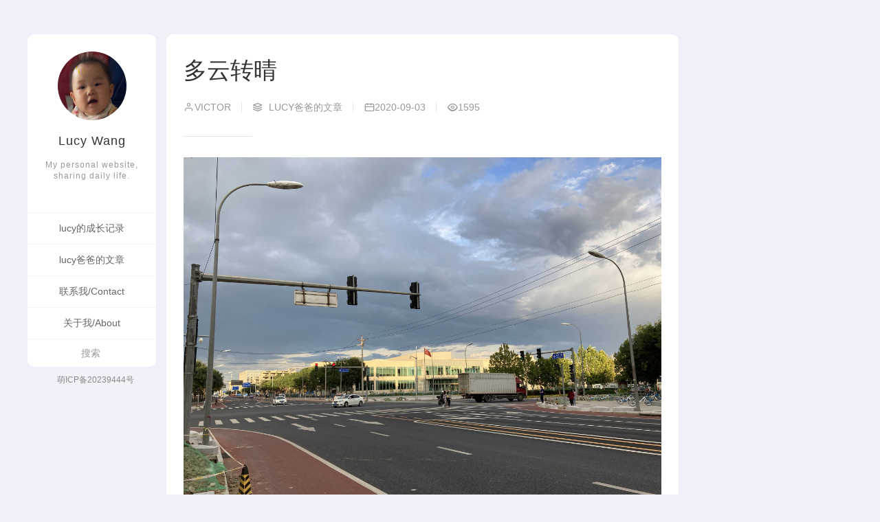

--- FILE ---
content_type: text/html; charset=UTF-8
request_url: https://lucy.wang/2020/09/03/jdos/
body_size: 5263
content:
<!DOCTYPE html>
<html style="--qzhai-primary: #44cef6;" >
  <head>
     
    <meta name='robots' content='max-image-preview:large' />
	<style>img:is([sizes="auto" i], [sizes^="auto," i]) { contain-intrinsic-size: 3000px 1500px }</style>
	<meta charset="utf-8" />
<meta name="viewport" content="width=device-width, initial-scale=1, maximum-scale=1, user-scalable=no" />
<title>多云转晴 - Lucy Wang - My personal website, sharing daily life.</title>
<meta name="keywords" content="lucy爸爸的文章,"/>
<meta name="description" content="

[...]"/>

<link rel='stylesheet' id='wp-block-library-css' href='https://lucy.wang/wp-includes/css/dist/block-library/style.min.css?ver=6.8' type='text/css' media='all' />
<style id='classic-theme-styles-inline-css' type='text/css'>
/*! This file is auto-generated */
.wp-block-button__link{color:#fff;background-color:#32373c;border-radius:9999px;box-shadow:none;text-decoration:none;padding:calc(.667em + 2px) calc(1.333em + 2px);font-size:1.125em}.wp-block-file__button{background:#32373c;color:#fff;text-decoration:none}
</style>
<style id='global-styles-inline-css' type='text/css'>
:root{--wp--preset--aspect-ratio--square: 1;--wp--preset--aspect-ratio--4-3: 4/3;--wp--preset--aspect-ratio--3-4: 3/4;--wp--preset--aspect-ratio--3-2: 3/2;--wp--preset--aspect-ratio--2-3: 2/3;--wp--preset--aspect-ratio--16-9: 16/9;--wp--preset--aspect-ratio--9-16: 9/16;--wp--preset--color--black: #000000;--wp--preset--color--cyan-bluish-gray: #abb8c3;--wp--preset--color--white: #ffffff;--wp--preset--color--pale-pink: #f78da7;--wp--preset--color--vivid-red: #cf2e2e;--wp--preset--color--luminous-vivid-orange: #ff6900;--wp--preset--color--luminous-vivid-amber: #fcb900;--wp--preset--color--light-green-cyan: #7bdcb5;--wp--preset--color--vivid-green-cyan: #00d084;--wp--preset--color--pale-cyan-blue: #8ed1fc;--wp--preset--color--vivid-cyan-blue: #0693e3;--wp--preset--color--vivid-purple: #9b51e0;--wp--preset--gradient--vivid-cyan-blue-to-vivid-purple: linear-gradient(135deg,rgba(6,147,227,1) 0%,rgb(155,81,224) 100%);--wp--preset--gradient--light-green-cyan-to-vivid-green-cyan: linear-gradient(135deg,rgb(122,220,180) 0%,rgb(0,208,130) 100%);--wp--preset--gradient--luminous-vivid-amber-to-luminous-vivid-orange: linear-gradient(135deg,rgba(252,185,0,1) 0%,rgba(255,105,0,1) 100%);--wp--preset--gradient--luminous-vivid-orange-to-vivid-red: linear-gradient(135deg,rgba(255,105,0,1) 0%,rgb(207,46,46) 100%);--wp--preset--gradient--very-light-gray-to-cyan-bluish-gray: linear-gradient(135deg,rgb(238,238,238) 0%,rgb(169,184,195) 100%);--wp--preset--gradient--cool-to-warm-spectrum: linear-gradient(135deg,rgb(74,234,220) 0%,rgb(151,120,209) 20%,rgb(207,42,186) 40%,rgb(238,44,130) 60%,rgb(251,105,98) 80%,rgb(254,248,76) 100%);--wp--preset--gradient--blush-light-purple: linear-gradient(135deg,rgb(255,206,236) 0%,rgb(152,150,240) 100%);--wp--preset--gradient--blush-bordeaux: linear-gradient(135deg,rgb(254,205,165) 0%,rgb(254,45,45) 50%,rgb(107,0,62) 100%);--wp--preset--gradient--luminous-dusk: linear-gradient(135deg,rgb(255,203,112) 0%,rgb(199,81,192) 50%,rgb(65,88,208) 100%);--wp--preset--gradient--pale-ocean: linear-gradient(135deg,rgb(255,245,203) 0%,rgb(182,227,212) 50%,rgb(51,167,181) 100%);--wp--preset--gradient--electric-grass: linear-gradient(135deg,rgb(202,248,128) 0%,rgb(113,206,126) 100%);--wp--preset--gradient--midnight: linear-gradient(135deg,rgb(2,3,129) 0%,rgb(40,116,252) 100%);--wp--preset--font-size--small: 13px;--wp--preset--font-size--medium: 20px;--wp--preset--font-size--large: 36px;--wp--preset--font-size--x-large: 42px;--wp--preset--font-family--inter: "Inter", sans-serif;--wp--preset--font-family--cardo: Cardo;--wp--preset--spacing--20: 0.44rem;--wp--preset--spacing--30: 0.67rem;--wp--preset--spacing--40: 1rem;--wp--preset--spacing--50: 1.5rem;--wp--preset--spacing--60: 2.25rem;--wp--preset--spacing--70: 3.38rem;--wp--preset--spacing--80: 5.06rem;--wp--preset--shadow--natural: 6px 6px 9px rgba(0, 0, 0, 0.2);--wp--preset--shadow--deep: 12px 12px 50px rgba(0, 0, 0, 0.4);--wp--preset--shadow--sharp: 6px 6px 0px rgba(0, 0, 0, 0.2);--wp--preset--shadow--outlined: 6px 6px 0px -3px rgba(255, 255, 255, 1), 6px 6px rgba(0, 0, 0, 1);--wp--preset--shadow--crisp: 6px 6px 0px rgba(0, 0, 0, 1);}:where(.is-layout-flex){gap: 0.5em;}:where(.is-layout-grid){gap: 0.5em;}body .is-layout-flex{display: flex;}.is-layout-flex{flex-wrap: wrap;align-items: center;}.is-layout-flex > :is(*, div){margin: 0;}body .is-layout-grid{display: grid;}.is-layout-grid > :is(*, div){margin: 0;}:where(.wp-block-columns.is-layout-flex){gap: 2em;}:where(.wp-block-columns.is-layout-grid){gap: 2em;}:where(.wp-block-post-template.is-layout-flex){gap: 1.25em;}:where(.wp-block-post-template.is-layout-grid){gap: 1.25em;}.has-black-color{color: var(--wp--preset--color--black) !important;}.has-cyan-bluish-gray-color{color: var(--wp--preset--color--cyan-bluish-gray) !important;}.has-white-color{color: var(--wp--preset--color--white) !important;}.has-pale-pink-color{color: var(--wp--preset--color--pale-pink) !important;}.has-vivid-red-color{color: var(--wp--preset--color--vivid-red) !important;}.has-luminous-vivid-orange-color{color: var(--wp--preset--color--luminous-vivid-orange) !important;}.has-luminous-vivid-amber-color{color: var(--wp--preset--color--luminous-vivid-amber) !important;}.has-light-green-cyan-color{color: var(--wp--preset--color--light-green-cyan) !important;}.has-vivid-green-cyan-color{color: var(--wp--preset--color--vivid-green-cyan) !important;}.has-pale-cyan-blue-color{color: var(--wp--preset--color--pale-cyan-blue) !important;}.has-vivid-cyan-blue-color{color: var(--wp--preset--color--vivid-cyan-blue) !important;}.has-vivid-purple-color{color: var(--wp--preset--color--vivid-purple) !important;}.has-black-background-color{background-color: var(--wp--preset--color--black) !important;}.has-cyan-bluish-gray-background-color{background-color: var(--wp--preset--color--cyan-bluish-gray) !important;}.has-white-background-color{background-color: var(--wp--preset--color--white) !important;}.has-pale-pink-background-color{background-color: var(--wp--preset--color--pale-pink) !important;}.has-vivid-red-background-color{background-color: var(--wp--preset--color--vivid-red) !important;}.has-luminous-vivid-orange-background-color{background-color: var(--wp--preset--color--luminous-vivid-orange) !important;}.has-luminous-vivid-amber-background-color{background-color: var(--wp--preset--color--luminous-vivid-amber) !important;}.has-light-green-cyan-background-color{background-color: var(--wp--preset--color--light-green-cyan) !important;}.has-vivid-green-cyan-background-color{background-color: var(--wp--preset--color--vivid-green-cyan) !important;}.has-pale-cyan-blue-background-color{background-color: var(--wp--preset--color--pale-cyan-blue) !important;}.has-vivid-cyan-blue-background-color{background-color: var(--wp--preset--color--vivid-cyan-blue) !important;}.has-vivid-purple-background-color{background-color: var(--wp--preset--color--vivid-purple) !important;}.has-black-border-color{border-color: var(--wp--preset--color--black) !important;}.has-cyan-bluish-gray-border-color{border-color: var(--wp--preset--color--cyan-bluish-gray) !important;}.has-white-border-color{border-color: var(--wp--preset--color--white) !important;}.has-pale-pink-border-color{border-color: var(--wp--preset--color--pale-pink) !important;}.has-vivid-red-border-color{border-color: var(--wp--preset--color--vivid-red) !important;}.has-luminous-vivid-orange-border-color{border-color: var(--wp--preset--color--luminous-vivid-orange) !important;}.has-luminous-vivid-amber-border-color{border-color: var(--wp--preset--color--luminous-vivid-amber) !important;}.has-light-green-cyan-border-color{border-color: var(--wp--preset--color--light-green-cyan) !important;}.has-vivid-green-cyan-border-color{border-color: var(--wp--preset--color--vivid-green-cyan) !important;}.has-pale-cyan-blue-border-color{border-color: var(--wp--preset--color--pale-cyan-blue) !important;}.has-vivid-cyan-blue-border-color{border-color: var(--wp--preset--color--vivid-cyan-blue) !important;}.has-vivid-purple-border-color{border-color: var(--wp--preset--color--vivid-purple) !important;}.has-vivid-cyan-blue-to-vivid-purple-gradient-background{background: var(--wp--preset--gradient--vivid-cyan-blue-to-vivid-purple) !important;}.has-light-green-cyan-to-vivid-green-cyan-gradient-background{background: var(--wp--preset--gradient--light-green-cyan-to-vivid-green-cyan) !important;}.has-luminous-vivid-amber-to-luminous-vivid-orange-gradient-background{background: var(--wp--preset--gradient--luminous-vivid-amber-to-luminous-vivid-orange) !important;}.has-luminous-vivid-orange-to-vivid-red-gradient-background{background: var(--wp--preset--gradient--luminous-vivid-orange-to-vivid-red) !important;}.has-very-light-gray-to-cyan-bluish-gray-gradient-background{background: var(--wp--preset--gradient--very-light-gray-to-cyan-bluish-gray) !important;}.has-cool-to-warm-spectrum-gradient-background{background: var(--wp--preset--gradient--cool-to-warm-spectrum) !important;}.has-blush-light-purple-gradient-background{background: var(--wp--preset--gradient--blush-light-purple) !important;}.has-blush-bordeaux-gradient-background{background: var(--wp--preset--gradient--blush-bordeaux) !important;}.has-luminous-dusk-gradient-background{background: var(--wp--preset--gradient--luminous-dusk) !important;}.has-pale-ocean-gradient-background{background: var(--wp--preset--gradient--pale-ocean) !important;}.has-electric-grass-gradient-background{background: var(--wp--preset--gradient--electric-grass) !important;}.has-midnight-gradient-background{background: var(--wp--preset--gradient--midnight) !important;}.has-small-font-size{font-size: var(--wp--preset--font-size--small) !important;}.has-medium-font-size{font-size: var(--wp--preset--font-size--medium) !important;}.has-large-font-size{font-size: var(--wp--preset--font-size--large) !important;}.has-x-large-font-size{font-size: var(--wp--preset--font-size--x-large) !important;}
:where(.wp-block-post-template.is-layout-flex){gap: 1.25em;}:where(.wp-block-post-template.is-layout-grid){gap: 1.25em;}
:where(.wp-block-columns.is-layout-flex){gap: 2em;}:where(.wp-block-columns.is-layout-grid){gap: 2em;}
:root :where(.wp-block-pullquote){font-size: 1.5em;line-height: 1.6;}
</style>
<link rel='stylesheet' id='woocommerce-layout-css' href='https://lucy.wang/wp-content/plugins/woocommerce/assets/css/woocommerce-layout.css?ver=9.9.6' type='text/css' media='all' />
<link rel='stylesheet' id='woocommerce-smallscreen-css' href='https://lucy.wang/wp-content/plugins/woocommerce/assets/css/woocommerce-smallscreen.css?ver=9.9.6' type='text/css' media='only screen and (max-width: 768px)' />
<link rel='stylesheet' id='woocommerce-general-css' href='https://lucy.wang/wp-content/plugins/woocommerce/assets/css/woocommerce.css?ver=9.9.6' type='text/css' media='all' />
<style id='woocommerce-inline-inline-css' type='text/css'>
.woocommerce form .form-row .required { visibility: visible; }
</style>
<link rel='stylesheet' id='brands-styles-css' href='https://lucy.wang/wp-content/plugins/woocommerce/assets/css/brands.css?ver=9.9.6' type='text/css' media='all' />
<link rel='stylesheet' id='qzhai_app-css' href='https://lucy.wang/wp-content/themes/gohan-qzhai/dist/gohan.css?ver=1.2.2' type='text/css' media='all' />
<script type="text/javascript" src="https://lucy.wang/wp-includes/js/jquery/jquery.min.js?ver=3.7.1" id="jquery-core-js"></script>
<script type="text/javascript" src="https://lucy.wang/wp-includes/js/jquery/jquery-migrate.min.js?ver=3.4.1" id="jquery-migrate-js"></script>
<script type="text/javascript" src="https://lucy.wang/wp-content/plugins/woocommerce/assets/js/jquery-blockui/jquery.blockUI.min.js?ver=2.7.0-wc.9.9.6" id="jquery-blockui-js" defer="defer" data-wp-strategy="defer"></script>
<script type="text/javascript" id="wc-add-to-cart-js-extra">
/* <![CDATA[ */
var wc_add_to_cart_params = {"ajax_url":"\/wp-admin\/admin-ajax.php","wc_ajax_url":"\/?wc-ajax=%%endpoint%%","i18n_view_cart":"\u67e5\u770b\u8d2d\u7269\u8f66","cart_url":"https:\/\/lucy.wang\/cart\/","is_cart":"","cart_redirect_after_add":"yes"};
/* ]]> */
</script>
<script type="text/javascript" src="https://lucy.wang/wp-content/plugins/woocommerce/assets/js/frontend/add-to-cart.min.js?ver=9.9.6" id="wc-add-to-cart-js" defer="defer" data-wp-strategy="defer"></script>
<script type="text/javascript" src="https://lucy.wang/wp-content/plugins/woocommerce/assets/js/js-cookie/js.cookie.min.js?ver=2.1.4-wc.9.9.6" id="js-cookie-js" defer="defer" data-wp-strategy="defer"></script>
<script type="text/javascript" id="woocommerce-js-extra">
/* <![CDATA[ */
var woocommerce_params = {"ajax_url":"\/wp-admin\/admin-ajax.php","wc_ajax_url":"\/?wc-ajax=%%endpoint%%","i18n_password_show":"\u663e\u793a\u5bc6\u7801","i18n_password_hide":"\u9690\u85cf\u5bc6\u7801"};
/* ]]> */
</script>
<script type="text/javascript" src="https://lucy.wang/wp-content/plugins/woocommerce/assets/js/frontend/woocommerce.min.js?ver=9.9.6" id="woocommerce-js" defer="defer" data-wp-strategy="defer"></script>
<link rel="canonical" href="https://lucy.wang/2020/09/03/jdos/" />
	<noscript><style>.woocommerce-product-gallery{ opacity: 1 !important; }</style></noscript>
	<style class='wp-fonts-local' type='text/css'>
@font-face{font-family:Inter;font-style:normal;font-weight:300 900;font-display:fallback;src:url('https://lucy.wang/wp-content/plugins/woocommerce/assets/fonts/Inter-VariableFont_slnt,wght.woff2') format('woff2');font-stretch:normal;}
@font-face{font-family:Cardo;font-style:normal;font-weight:400;font-display:fallback;src:url('https://lucy.wang/wp-content/plugins/woocommerce/assets/fonts/cardo_normal_400.woff2') format('woff2');}
</style>
<link rel="icon" href="https://lucy.wang/wp-content/uploads/2021/05/cropped-cropped-批注-2020-06-20-164421-32x32.png" sizes="32x32" />
<link rel="icon" href="https://lucy.wang/wp-content/uploads/2021/05/cropped-cropped-批注-2020-06-20-164421-192x192.png" sizes="192x192" />
<link rel="apple-touch-icon" href="https://lucy.wang/wp-content/uploads/2021/05/cropped-cropped-批注-2020-06-20-164421-180x180.png" />
<meta name="msapplication-TileImage" content="https://lucy.wang/wp-content/uploads/2021/05/cropped-cropped-批注-2020-06-20-164421-270x270.png" />
 
        <script>var func_qzhai = [];</script>
  </head>
  <body>
    <div id="qzhai-curtain"></div>
        <div id="qzhai-net" class="wp qzhai-net">
      <div class="uk-grid-small" uk-grid>
        <div class="uk-width-1-6@s">
           <div uk-sticky="offset: 50">  
                    
            <div class="qzhai-header uk-card uk-card-default" >
            <div class="uk-card-header">
              <div class="hd uk-flex uk-flex-column uk-flex-middle uk-flex-center" >
                  <a href="https://lucy.wang/about/" class="qzhai-logo">
                    <img class="uk-border-circle" src="https://lucy.wang/wp-content/uploads/2023/06/2020-06-20-164421-1-100x90-1.png">
                  </a>
                  <div class="uk-width-expand uk-text-center">
                      <h1> <a href="https://lucy.wang/"> Lucy Wang </a> </h1>
                      <p class="uk-text-meta uk-margin-remove"> 
                                              My personal website, sharing daily life.                                            </p>
                  </div>
              </div>
              <div class="icons uk-flex uk-flex-center">
                                              </div>
            </div>
            <div class="qzhai-nav uk-visible@s">
              <div class="menu-lucy-container"><ul id="nav-top" class="qzhai-menu-universal  uk-nav uk-nav-default uk-nav-center"><li id="menu-item-211"><a href="https://lucy.wang/category/lucy/">lucy的成长记录</a></li>
<li id="menu-item-212"><a href="https://lucy.wang/category/dad/">lucy爸爸的文章</a></li>
<li id="menu-item-209"><a href="https://lucy.wang/contact/">联系我/Contact</a></li>
<li id="menu-item-210"><a href="https://lucy.wang/about/">关于我/About</a></li>
</ul></div>            </div>
                        <form
              id="search-form"
              method="get"
              actions="https://lucy.wang"
              class="uk-search uk-search-navbar uk-width-1-1 qzhai_so uk-visible@s"
            >
              <input
                class="uk-search-input"
                type="search"
                name="s"
                id="s"
                placeholder="搜索"
                value=""
              />
            </form>
                        <div class="qzhai-menu-icon uk-flex uk-flex-center uk-hidden@s">
              <a uk-navbar-toggle-icon href="#qzhai-main-menu-mobile" uk-toggle></a>
            </div>
          </div>
          <div class="qzhai-footer-info uk-flex uk-flex-center" >
   				
    <a href="http://beian.miit.gov.cn" target="_blank" class="Record">
    <a href="https://icp.gov.moe/?keyword=20239444" target="_blank">萌ICP备20239444号</a>  </a>
  </div>
          
                  </div>
        </div>
        <div class="uk-width-5-6@s">
          <div id="qzhai_content" class="uk-grid-small" uk-grid>



<div class="uk-width-3-4@s">
  <div class="qzhai-main-content qzhai-content qzhai-main-content-single uk-card uk-card-default">
      <div  class="uk-card-body">
        
                                
        <article class="qzhai-article uk-article">

          <h1 class="uk-article-title"> 多云转晴</h1>
          <ul class="qzhai-article-subnav uk-subnav uk-subnav-divider" uk-margin>
                          <li><a href="https://lucy.wang/author/Victor/" > <i class="qzf qzf-user"></i> Victor </a></li>
              <li>
                <a href="javascript:;"><i class="qzf qzf-layers"></i> </a>
                                      <a href="https://lucy.wang/category/dad/" >
                        lucy爸爸的文章                    </a >
                                </li>
                            <li><span><i class="qzf qzf-calender"></i>  2020-09-03 </span></li>
              <li><span><i class="qzf qzf-eye"></i>  1595</span></li>
                          </ul>
          <hr class="qzhai-content-divider uk-divider-small">

          
          <div class="qzhai-the-content">
            
<figure class="wp-block-image size-large"><img decoding="async" src="https://lucy.wang/wp-content/uploads/2020/09/dbab0aa5-1b76-49fb-9883-b8b8c66094e3-13052-0000089208995911_file-scaled.jpg" alt="" class="wp-image-106"/></figure>
          </div>
        </article>
        
        
        
        <div class="qz-global-text uk-margin"><div class="qz-global-item uk-margin"><div class="uk-alert"><p></p></div></div></div>  
        <div class="qzhai-post-like uk-flex uk-flex-between">
          <div class="uk-flex ">
            
                      </div>
          <div class="uk-text-right uk-flex-auto uk-flex uk-flex-right">
                      </div>
        </div>

                <div class="qzhai-extension-post">
          <div class="uk-child-width-1-2" uk-grid>
            <div >
                            <a href="https://lucy.wang/2020/09/03/jdo/">
                <span >上一篇</span>
                <div>开了一上午会</div>
              </a>
                          </div>
            <div >
                            <a href="https://lucy.wang/2020/09/03/hdks/">
                <span >下一篇</span>
                <div>最近总是出现彩虹</div>
              </a>
                          </div>
          </div>
        </div>

      </div>
  </div>

  

  
</div>
<div id="qzhai-sidebar" class="uk-width-1-4@s">
<div  class="qzhai-sidebar-box">
  <div   uk-sticky="bottom: #qzhai-sidebar" >
      <ul class='qzhai-sidebar'></ul>  </div>
</div>
</div>				</div>
			</div>
		</div>
	</div>

	
	<script>var qzhai = {"url":"https:\/\/lucy.wang","ajaxUrl":"https:\/\/lucy.wang\/wp-admin\/admin-ajax.php","_use_queue":[],"assets":"https:\/\/lucy.wang\/wp-content\/themes\/gohan-qzhai\/assets\/","is_mobile":false,"comment_nonce":"5223d057070340f2caec417131eda20a"};qzhai.ajaxIgnore = "";</script>
	<script type="speculationrules">
{"prefetch":[{"source":"document","where":{"and":[{"href_matches":"\/*"},{"not":{"href_matches":["\/wp-*.php","\/wp-admin\/*","\/wp-content\/uploads\/*","\/wp-content\/*","\/wp-content\/plugins\/*","\/wp-content\/themes\/gohan-qzhai\/*","\/*\\?(.+)"]}},{"not":{"selector_matches":"a[rel~=\"nofollow\"]"}},{"not":{"selector_matches":".no-prefetch, .no-prefetch a"}}]},"eagerness":"conservative"}]}
</script>
<link rel='stylesheet' id='wc-blocks-style-css' href='https://lucy.wang/wp-content/plugins/woocommerce/assets/client/blocks/wc-blocks.css?ver=wc-9.9.6' type='text/css' media='all' />
<script type="text/javascript" src="https://lucy.wang/wp-content/plugins/woocommerce/assets/js/sourcebuster/sourcebuster.min.js?ver=9.9.6" id="sourcebuster-js-js"></script>
<script type="text/javascript" id="wc-order-attribution-js-extra">
/* <![CDATA[ */
var wc_order_attribution = {"params":{"lifetime":1.0e-5,"session":30,"base64":false,"ajaxurl":"https:\/\/lucy.wang\/wp-admin\/admin-ajax.php","prefix":"wc_order_attribution_","allowTracking":true},"fields":{"source_type":"current.typ","referrer":"current_add.rf","utm_campaign":"current.cmp","utm_source":"current.src","utm_medium":"current.mdm","utm_content":"current.cnt","utm_id":"current.id","utm_term":"current.trm","utm_source_platform":"current.plt","utm_creative_format":"current.fmt","utm_marketing_tactic":"current.tct","session_entry":"current_add.ep","session_start_time":"current_add.fd","session_pages":"session.pgs","session_count":"udata.vst","user_agent":"udata.uag"}};
/* ]]> */
</script>
<script type="text/javascript" src="https://lucy.wang/wp-content/plugins/woocommerce/assets/js/frontend/order-attribution.min.js?ver=9.9.6" id="wc-order-attribution-js"></script>
<script type="text/javascript" src="https://lucy.wang/wp-content/themes/gohan-qzhai/dist/gohan.js?ver=1.2.2" id="qzhai_app-js"></script>
		</body>
</html>


--- FILE ---
content_type: text/javascript
request_url: https://lucy.wang/wp-content/themes/gohan-qzhai/dist/gohan.js?ver=1.2.2
body_size: 47668
content:
!function(t){var e={};function n(i){if(e[i])return e[i].exports;var r=e[i]={i:i,l:!1,exports:{}};return t[i].call(r.exports,r,r.exports,n),r.l=!0,r.exports}n.m=t,n.c=e,n.d=function(t,e,i){n.o(t,e)||Object.defineProperty(t,e,{enumerable:!0,get:i})},n.r=function(t){"undefined"!=typeof Symbol&&Symbol.toStringTag&&Object.defineProperty(t,Symbol.toStringTag,{value:"Module"}),Object.defineProperty(t,"__esModule",{value:!0})},n.t=function(t,e){if(1&e&&(t=n(t)),8&e)return t;if(4&e&&"object"==typeof t&&t&&t.__esModule)return t;var i=Object.create(null);if(n.r(i),Object.defineProperty(i,"default",{enumerable:!0,value:t}),2&e&&"string"!=typeof t)for(var r in t)n.d(i,r,function(e){return t[e]}.bind(null,r));return i},n.n=function(t){var e=t&&t.__esModule?function(){return t.default}:function(){return t};return n.d(e,"a",e),e},n.o=function(t,e){return Object.prototype.hasOwnProperty.call(t,e)},n.p="",n(n.s=1)}([function(t,e,n){
/*! UIkit 3.11.1 | https://www.getuikit.com | (c) 2014 - 2022 YOOtheme | MIT License */
t.exports=function(){"use strict";var t=Object.prototype,e=t.hasOwnProperty;function n(t,n){return e.call(t,n)}var i=/\B([A-Z])/g,r=rt((function(t){return t.replace(i,"-$1").toLowerCase()})),o=/-(\w)/g,s=rt((function(t){return t.replace(o,u)})),a=rt((function(t){return t.length?u(null,t.charAt(0))+t.slice(1):""}));function u(t,e){return e?e.toUpperCase():""}var c=String.prototype,h=c.startsWith||function(t){return 0===this.lastIndexOf(t,0)};function l(t,e){return h.call(t,e)}var d=c.endsWith||function(t){return this.substr(-t.length)===t};function f(t,e){return d.call(t,e)}var p=Array.prototype,m=function(t,e){return!!~this.indexOf(t,e)},v=c.includes||m,g=p.includes||m;function w(t,e){return t&&(O(t)?v:g).call(t,e)}var b=p.findIndex||function(t){for(var e=arguments,n=0;n<this.length;n++)if(t.call(e[1],this[n],n,this))return n;return-1};function y(t,e){return b.call(t,e)}var x=Array.isArray;function k(t){return"function"==typeof t}function $(t){return null!==t&&"object"==typeof t}var _=t.toString;function S(t){return"[object Object]"===_.call(t)}function I(t){return $(t)&&t===t.window}function C(t){return 9===z(t)}function T(t){return z(t)>=1}function E(t){return 1===z(t)}function z(t){return!I(t)&&$(t)&&t.nodeType}function A(t){return"boolean"==typeof t}function O(t){return"string"==typeof t}function M(t){return"number"==typeof t}function P(t){return M(t)||O(t)&&!isNaN(t-parseFloat(t))}function N(t){return!(x(t)?t.length:$(t)&&Object.keys(t).length)}function D(t){return void 0===t}function B(t){return A(t)?t:"true"===t||"1"===t||""===t||"false"!==t&&"0"!==t&&t}function H(t){var e=Number(t);return!isNaN(e)&&e}function j(t){return parseFloat(t)||0}var q=Array.from||function(t){return p.slice.call(t)};function L(t){return F(t)[0]}function F(t){return t&&(T(t)?[t]:q(t).filter(T))||[]}function W(t){return I(t)?t:(t=L(t))?(C(t)?t:t.ownerDocument).defaultView:window}function V(t){return t?f(t,"ms")?j(t):1e3*j(t):0}function R(t,e){return t===e||$(t)&&$(e)&&Object.keys(t).length===Object.keys(e).length&&X(t,(function(t,n){return t===e[n]}))}function U(t,e,n){return t.replace(new RegExp(e+"|"+n,"g"),(function(t){return t===e?n:e}))}var Y=Object.assign||function(t){for(var e=[],i=arguments.length-1;i-- >0;)e[i]=arguments[i+1];t=Object(t);for(var r=0;r<e.length;r++){var o=e[r];if(null!==o)for(var s in o)n(o,s)&&(t[s]=o[s])}return t};function G(t){return t[t.length-1]}function X(t,e){for(var n in t)if(!1===e(t[n],n))return!1;return!0}function K(t,e){return t.slice().sort((function(t,n){var i=t[e];void 0===i&&(i=0);var r=n[e];return void 0===r&&(r=0),i>r?1:r>i?-1:0}))}function Q(t,e){var n=new Set;return t.filter((function(t){var i=t[e];return!n.has(i)&&(n.add(i)||!0)}))}function J(t,e,n){return void 0===e&&(e=0),void 0===n&&(n=1),Math.min(Math.max(H(t)||0,e),n)}function Z(){}function tt(){for(var t=[],e=arguments.length;e--;)t[e]=arguments[e];return[["bottom","top"],["right","left"]].every((function(e){var n=e[0],i=e[1];return Math.min.apply(Math,t.map((function(t){return t[n]})))-Math.max.apply(Math,t.map((function(t){return t[i]})))>0}))}function et(t,e){return t.x<=e.right&&t.x>=e.left&&t.y<=e.bottom&&t.y>=e.top}var nt={ratio:function(t,e,n){var i,r="width"===e?"height":"width";return(i={})[r]=t[e]?Math.round(n*t[r]/t[e]):t[r],i[e]=n,i},contain:function(t,e){var n=this;return X(t=Y({},t),(function(i,r){return t=t[r]>e[r]?n.ratio(t,r,e[r]):t})),t},cover:function(t,e){var n=this;return X(t=this.contain(t,e),(function(i,r){return t=t[r]<e[r]?n.ratio(t,r,e[r]):t})),t}};function it(t,e,n,i){void 0===n&&(n=0),void 0===i&&(i=!1);var r=(e=F(e)).length;return r?(t=P(t)?H(t):"next"===t?n+1:"previous"===t?n-1:e.indexOf(L(t)),i?J(t,0,r-1):(t%=r)<0?t+r:t):-1}function rt(t){var e=Object.create(null);return function(n){return e[n]||(e[n]=t(n))}}function ot(t,e,n){if($(e))for(var i in e)ot(t,i,e[i]);else{if(D(n))return(t=L(t))&&t.getAttribute(e);F(t).forEach((function(t){k(n)&&(n=n.call(t,ot(t,e))),null===n?at(t,e):t.setAttribute(e,n)}))}}function st(t,e){return F(t).some((function(t){return t.hasAttribute(e)}))}function at(t,e){t=F(t),e.split(" ").forEach((function(e){return t.forEach((function(t){return t.hasAttribute(e)&&t.removeAttribute(e)}))}))}function ut(t,e){for(var n=0,i=[e,"data-"+e];n<i.length;n++)if(st(t,i[n]))return ot(t,i[n])}var ct="undefined"!=typeof window,ht=ct&&/msie|trident/i.test(window.navigator.userAgent),lt=ct&&"rtl"===ot(document.documentElement,"dir"),dt=ct&&"ontouchstart"in window,ft=ct&&window.PointerEvent,pt=ct&&(dt||window.DocumentTouch&&document instanceof DocumentTouch||navigator.maxTouchPoints),mt=ft?"pointerdown":dt?"touchstart":"mousedown",vt=ft?"pointermove":dt?"touchmove":"mousemove",gt=ft?"pointerup":dt?"touchend":"mouseup",wt=ft?"pointerenter":dt?"":"mouseenter",bt=ft?"pointerleave":dt?"":"mouseleave",yt=ft?"pointercancel":"touchcancel",xt={area:!0,base:!0,br:!0,col:!0,embed:!0,hr:!0,img:!0,input:!0,keygen:!0,link:!0,menuitem:!0,meta:!0,param:!0,source:!0,track:!0,wbr:!0};function kt(t){return F(t).some((function(t){return xt[t.tagName.toLowerCase()]}))}function $t(t){return F(t).some((function(t){return t.offsetWidth||t.offsetHeight||t.getClientRects().length}))}var _t="input,select,textarea,button";function St(t){return F(t).some((function(t){return Ot(t,_t)}))}var It=_t+",a[href],[tabindex]";function Ct(t){return Ot(t,It)}function Tt(t){return(t=L(t))&&E(t.parentNode)&&t.parentNode}function Et(t,e){return F(t).filter((function(t){return Ot(t,e)}))}var zt=ct?Element.prototype:{},At=zt.matches||zt.webkitMatchesSelector||zt.msMatchesSelector||Z;function Ot(t,e){return F(t).some((function(t){return At.call(t,e)}))}var Mt=zt.closest||function(t){var e=this;do{if(Ot(e,t))return e}while(e=Tt(e))};function Pt(t,e){return l(e,">")&&(e=e.slice(1)),E(t)?Mt.call(t,e):F(t).map((function(t){return Pt(t,e)})).filter(Boolean)}function Nt(t,e){return O(e)?Ot(t,e)||!!Pt(t,e):t===e||(C(e)?e.documentElement:L(e)).contains(L(t))}function Dt(t,e){for(var n=[];t=Tt(t);)e&&!Ot(t,e)||n.push(t);return n}function Bt(t,e){var n=(t=L(t))?F(t.children):[];return e?Et(n,e):n}function Ht(t,e){return e?F(t).indexOf(L(e)):Bt(Tt(t)).indexOf(t)}function jt(t,e){return Ft(t,Lt(t,e))}function qt(t,e){return Wt(t,Lt(t,e))}function Lt(t,e){return void 0===e&&(e=document),O(t)&&Yt(t)||C(e)?e:e.ownerDocument}function Ft(t,e){return L(Vt(t,e,"querySelector"))}function Wt(t,e){return F(Vt(t,e,"querySelectorAll"))}function Vt(t,e,n){if(void 0===e&&(e=document),!t||!O(t))return t;t=t.replace(Ut,"$1 *"),Yt(t)&&(t=Xt(t).map((function(t){var n=e;if("!"===t[0]){var i=t.substr(1).trim().split(" ");n=Pt(Tt(e),i[0]),t=i.slice(1).join(" ").trim()}if("-"===t[0]){var r=t.substr(1).trim().split(" "),o=(n||e).previousElementSibling;n=Ot(o,t.substr(1))?o:null,t=r.slice(1).join(" ")}return n?function(t){var e=[];for(;t.parentNode;){var n=ot(t,"id");if(n){e.unshift("#"+Qt(n));break}var i=t.tagName;"HTML"!==i&&(i+=":nth-child("+(Ht(t)+1)+")"),e.unshift(i),t=t.parentNode}return e.join(" > ")}(n)+" "+t:null})).filter(Boolean).join(","),e=document);try{return e[n](t)}catch(t){return null}}var Rt=/(^|[^\\],)\s*[!>+~-]/,Ut=/([!>+~-])(?=\s+[!>+~-]|\s*$)/g,Yt=rt((function(t){return t.match(Rt)})),Gt=/.*?[^\\](?:,|$)/g,Xt=rt((function(t){return t.match(Gt).map((function(t){return t.replace(/,$/,"").trim()}))}));var Kt=ct&&window.CSS&&CSS.escape||function(t){return t.replace(/([^\x7f-\uFFFF\w-])/g,(function(t){return"\\"+t}))};function Qt(t){return O(t)?Kt.call(null,t):""}function Jt(){for(var t=[],e=arguments.length;e--;)t[e]=arguments[e];var n=ie(t),i=n[0],r=n[1],o=n[2],s=n[3],a=n[4];return i=he(i),s.length>1&&(s=oe(s)),a&&a.self&&(s=se(s)),o&&(s=re(o,s)),a=ae(a),r.split(" ").forEach((function(t){return i.forEach((function(e){return e.addEventListener(t,s,a)}))})),function(){return Zt(i,r,s,a)}}function Zt(t,e,n,i){void 0===i&&(i=!1),i=ae(i),t=he(t),e.split(" ").forEach((function(e){return t.forEach((function(t){return t.removeEventListener(e,n,i)}))}))}function te(){for(var t=[],e=arguments.length;e--;)t[e]=arguments[e];var n=ie(t),i=n[0],r=n[1],o=n[2],s=n[3],a=n[4],u=n[5],c=Jt(i,r,o,(function(t){var e=!u||u(t);e&&(c(),s(t,e))}),a);return c}function ee(t,e,n){return he(t).reduce((function(t,i){return t&&i.dispatchEvent(ne(e,!0,!0,n))}),!0)}function ne(t,e,n,i){if(void 0===e&&(e=!0),void 0===n&&(n=!1),O(t)){var r=document.createEvent("CustomEvent");r.initCustomEvent(t,e,n,i),t=r}return t}function ie(t){return k(t[2])&&t.splice(2,0,!1),t}function re(t,e){var n=this;return function(i){var r=">"===t[0]?Wt(t,i.currentTarget).reverse().filter((function(t){return Nt(i.target,t)}))[0]:Pt(i.target,t);r&&(i.current=r,e.call(n,i))}}function oe(t){return function(e){return x(e.detail)?t.apply(void 0,[e].concat(e.detail)):t(e)}}function se(t){return function(e){if(e.target===e.currentTarget||e.target===e.current)return t.call(null,e)}}function ae(t){return t&&ht&&!A(t)?!!t.capture:t}function ue(t){return t&&"addEventListener"in t}function ce(t){return ue(t)?t:L(t)}function he(t){return x(t)?t.map(ce).filter(Boolean):O(t)?Wt(t):ue(t)?[t]:F(t)}function le(t){return"touch"===t.pointerType||!!t.touches}function de(t){var e=t.touches,n=t.changedTouches,i=e&&e[0]||n&&n[0]||t;return{x:i.clientX,y:i.clientY}}var fe=ct&&window.Promise||ve,pe=function(){var t=this;this.promise=new fe((function(e,n){t.reject=n,t.resolve=e}))},me=ct&&window.setImmediate||setTimeout;function ve(t){this.state=2,this.value=void 0,this.deferred=[];var e=this;try{t((function(t){e.resolve(t)}),(function(t){e.reject(t)}))}catch(t){e.reject(t)}}ve.reject=function(t){return new ve((function(e,n){n(t)}))},ve.resolve=function(t){return new ve((function(e,n){e(t)}))},ve.all=function(t){return new ve((function(e,n){var i=[],r=0;function o(n){return function(o){i[n]=o,(r+=1)===t.length&&e(i)}}0===t.length&&e(i);for(var s=0;s<t.length;s+=1)ve.resolve(t[s]).then(o(s),n)}))},ve.race=function(t){return new ve((function(e,n){for(var i=0;i<t.length;i+=1)ve.resolve(t[i]).then(e,n)}))};var ge=ve.prototype;function we(t,e){var n=Y({data:null,method:"GET",headers:{},xhr:new XMLHttpRequest,beforeSend:Z,responseType:""},e);return fe.resolve().then((function(){return n.beforeSend(n)})).then((function(){return function(t,e){return new fe((function(n,i){var r=e.xhr;for(var o in e)if(o in r)try{r[o]=e[o]}catch(n){}for(var s in r.open(e.method.toUpperCase(),t),e.headers)r.setRequestHeader(s,e.headers[s]);Jt(r,"load",(function(){0===r.status||r.status>=200&&r.status<300||304===r.status?("json"===e.responseType&&O(r.response)&&(r=Y(function(t){var e={};for(var n in t)e[n]=t[n];return e}(r),{response:JSON.parse(r.response)})),n(r)):i(Y(Error(r.statusText),{xhr:r,status:r.status}))})),Jt(r,"error",(function(){return i(Y(Error("Network Error"),{xhr:r}))})),Jt(r,"timeout",(function(){return i(Y(Error("Network Timeout"),{xhr:r}))})),r.send(e.data)}))}(t,n)}))}function be(t,e,n){return new fe((function(i,r){var o=new Image;o.onerror=function(t){return r(t)},o.onload=function(){return i(o)},n&&(o.sizes=n),e&&(o.srcset=e),o.src=t}))}function ye(t){return(t=Pe(t)).innerHTML="",t}function xe(t,e){return t=Pe(t),D(e)?t.innerHTML:ke(t.hasChildNodes()?ye(t):t,e)}function ke(t,e){return t=Pe(t),Se(e,(function(e){return t.appendChild(e)}))}function $e(t,e){return t=Pe(t),Se(e,(function(e){return t.parentNode.insertBefore(e,t)}))}function _e(t,e){return t=Pe(t),Se(e,(function(e){return t.nextSibling?$e(t.nextSibling,e):ke(t.parentNode,e)}))}function Se(t,e){return(t=O(t)?Oe(t):t)?"length"in t?F(t).map(e):e(t):null}function Ie(t){F(t).forEach((function(t){return t.parentNode&&t.parentNode.removeChild(t)}))}function Ce(t,e){for(e=L($e(t,e));e.firstChild;)e=e.firstChild;return ke(e,t),e}function Te(t,e){return F(F(t).map((function(t){return t.hasChildNodes?Ce(F(t.childNodes),e):ke(t,e)})))}function Ee(t){F(t).map(Tt).filter((function(t,e,n){return n.indexOf(t)===e})).forEach((function(t){$e(t,t.childNodes),Ie(t)}))}ge.resolve=function t(e){var n=this;if(2===n.state){if(e===n)throw new TypeError("Promise settled with itself.");var i=!1;try{var r=e&&e.then;if(null!==e&&$(e)&&k(r))return void r.call(e,(function(t){i||n.resolve(t),i=!0}),(function(t){i||n.reject(t),i=!0}))}catch(t){return void(i||n.reject(t))}n.state=0,n.value=e,n.notify()}},ge.reject=function(t){var e=this;if(2===e.state){if(t===e)throw new TypeError("Promise settled with itself.");e.state=1,e.value=t,e.notify()}},ge.notify=function(){var t=this;me((function(){if(2!==t.state)for(;t.deferred.length;){var e=t.deferred.shift(),n=e[0],i=e[1],r=e[2],o=e[3];try{0===t.state?k(n)?r(n.call(void 0,t.value)):r(t.value):1===t.state&&(k(i)?r(i.call(void 0,t.value)):o(t.value))}catch(e){o(e)}}}))},ge.then=function(t,e){var n=this;return new ve((function(i,r){n.deferred.push([t,e,i,r]),n.notify()}))},ge.catch=function(t){return this.then(void 0,t)};var ze=/^\s*<(\w+|!)[^>]*>/,Ae=/^<(\w+)\s*\/?>(?:<\/\1>)?$/;function Oe(t){var e=Ae.exec(t);if(e)return document.createElement(e[1]);var n=document.createElement("div");return ze.test(t)?n.insertAdjacentHTML("beforeend",t.trim()):n.textContent=t,n.childNodes.length>1?F(n.childNodes):n.firstChild}function Me(t,e){if(E(t))for(e(t),t=t.firstElementChild;t;){var n=t.nextElementSibling;Me(t,e),t=n}}function Pe(t,e){return De(t)?L(Oe(t)):Ft(t,e)}function Ne(t,e){return De(t)?F(Oe(t)):Wt(t,e)}function De(t){return O(t)&&("<"===t[0]||t.match(/^\s*</))}function Be(t){for(var e=[],n=arguments.length-1;n-- >0;)e[n]=arguments[n+1];We(t,e,"add")}function He(t){for(var e=[],n=arguments.length-1;n-- >0;)e[n]=arguments[n+1];We(t,e,"remove")}function je(t,e){ot(t,"class",(function(t){return(t||"").replace(new RegExp("\\b"+e+"\\b","g"),"")}))}function qe(t){for(var e=[],n=arguments.length-1;n-- >0;)e[n]=arguments[n+1];e[0]&&He(t,e[0]),e[1]&&Be(t,e[1])}function Le(t,e){e=Ve(e)[0];for(var n=F(t),i=0;i<n.length;i++)if(e&&n[i].classList.contains(e))return!0;return!1}function Fe(t,e,n){e=Ve(e);for(var i=F(t),r=0;r<i.length;r++)for(var o=i[r].classList,s=0;s<e.length;s++)D(n)?o.toggle(e[s]):Re.Force?o.toggle(e[s],!!n):o[n?"add":"remove"](e[s])}function We(t,e,n){var i;e=e.reduce((function(t,e){return t.concat(Ve(e))}),[]);for(var r=F(t),o=function(t){Re.Multiple?(i=r[t].classList)[n].apply(i,e):e.forEach((function(e){return r[t].classList[n](e)}))},s=0;s<r.length;s++)o(s)}function Ve(t){return String(t).split(/\s|,/).filter(Boolean)}var Re={get Multiple(){return this.get("Multiple")},get Force(){return this.get("Force")},get:function(t){var e=document.createElement("_").classList;return e.add("a","b"),e.toggle("c",!1),(Re={Multiple:e.contains("b"),Force:!e.contains("c")})[t]}},Ue={"animation-iteration-count":!0,"column-count":!0,"fill-opacity":!0,"flex-grow":!0,"flex-shrink":!0,"font-weight":!0,"line-height":!0,opacity:!0,order:!0,orphans:!0,"stroke-dasharray":!0,"stroke-dashoffset":!0,widows:!0,"z-index":!0,zoom:!0};function Ye(t,e,n,i){return void 0===i&&(i=""),F(t).map((function(t){if(O(e)){if(e=Ze(e),D(n))return Xe(t,e);n||M(n)?t.style.setProperty(e,P(n)&&!Ue[e]?n+"px":n,i):t.style.removeProperty(e)}else{if(x(e)){var r=Ge(t);return e.reduce((function(t,e){return t[e]=r[Ze(e)],t}),{})}$(e)&&(i=n,X(e,(function(e,n){return Ye(t,n,e,i)})))}return t}))[0]}function Ge(t,e){return W(t).getComputedStyle(t,e)}function Xe(t,e,n){return Ge(t,n)[e]}var Ke=rt((function(t){var e=ke(document.documentElement,Oe("<div>"));Be(e,"uk-"+t);var n=Xe(e,"content",":before");return Ie(e),n})),Qe=/^\s*(["'])?(.*?)\1\s*$/;function Je(t){return(ht?Ke(t):Ge(document.documentElement).getPropertyValue("--uk-"+t)).replace(Qe,"$2")}var Ze=rt((function(t){return function(t){t=r(t);var e=document.documentElement.style;if(t in e)return t;var n,i=tn.length;for(;i--;)if((n="-"+tn[i]+"-"+t)in e)return n}(t)})),tn=["webkit","moz","ms"];function en(t,e,n,i){return void 0===n&&(n=400),void 0===i&&(i="linear"),fe.all(F(t).map((function(t){return new fe((function(r,o){for(var s in e){var a=Ye(t,s);""===a&&Ye(t,s,a)}var u=setTimeout((function(){return ee(t,"transitionend")}),n);te(t,"transitionend transitioncanceled",(function(e){var n=e.type;clearTimeout(u),He(t,"uk-transition"),Ye(t,{transitionProperty:"",transitionDuration:"",transitionTimingFunction:""}),"transitioncanceled"===n?o():r(t)}),{self:!0}),Be(t,"uk-transition"),Ye(t,Y({transitionProperty:Object.keys(e).map(Ze).join(","),transitionDuration:n+"ms",transitionTimingFunction:i},e))}))})))}var nn={start:en,stop:function(t){return ee(t,"transitionend"),fe.resolve()},cancel:function(t){ee(t,"transitioncanceled")},inProgress:function(t){return Le(t,"uk-transition")}},rn="uk-animation-";function on(t,e,n,i,r){return void 0===n&&(n=200),fe.all(F(t).map((function(t){return new fe((function(o,s){ee(t,"animationcanceled");var a=setTimeout((function(){return ee(t,"animationend")}),n);te(t,"animationend animationcanceled",(function(e){var n=e.type;clearTimeout(a),"animationcanceled"===n?s():o(t),Ye(t,"animationDuration",""),je(t,rn+"\\S*")}),{self:!0}),Ye(t,"animationDuration",n+"ms"),Be(t,e,rn+(r?"leave":"enter")),l(e,rn)&&(i&&Be(t,"uk-transform-origin-"+i),r&&Be(t,rn+"reverse"))}))})))}var sn=new RegExp(rn+"(enter|leave)"),an={in:on,out:function(t,e,n,i){return on(t,e,n,i,!0)},inProgress:function(t){return sn.test(ot(t,"class"))},cancel:function(t){ee(t,"animationcanceled")}},un={width:["left","right"],height:["top","bottom"]};function cn(t){var e=E(t)?L(t).getBoundingClientRect():{height:fn(t),width:pn(t),top:0,left:0};return{height:e.height,width:e.width,top:e.top,left:e.left,bottom:e.top+e.height,right:e.left+e.width}}function hn(t,e){var n=cn(t);if(t){var i=W(t),r={height:i.pageYOffset,width:i.pageXOffset};for(var o in un)for(var s in un[o])n[un[o][s]]+=r[o]}if(!e)return n;var a=Ye(t,"position");X(Ye(t,["left","top"]),(function(i,r){return Ye(t,r,e[r]-n[r]+j("absolute"===a&&"auto"===i?ln(t)[r]:i))}))}function ln(t){for(var e=hn(t),n=e.top,i=e.left,r=L(t),o=r.ownerDocument,s=o.body,a=o.documentElement,u=r.offsetParent||a;u&&(u===s||u===a)&&"static"===Ye(u,"position");)u=u.parentNode;if(E(u)){var c=hn(u);n-=c.top+j(Ye(u,"borderTopWidth")),i-=c.left+j(Ye(u,"borderLeftWidth"))}return{top:n-j(Ye(t,"marginTop")),left:i-j(Ye(t,"marginLeft"))}}function dn(t){var e=[0,0];t=L(t);do{if(e[0]+=t.offsetTop,e[1]+=t.offsetLeft,"fixed"===Ye(t,"position")){var n=W(t);return e[0]+=n.pageYOffset,e[1]+=n.pageXOffset,e}}while(t=t.offsetParent);return e}var fn=mn("height"),pn=mn("width");function mn(t){var e=a(t);return function(n,i){if(D(i)){if(I(n))return n["inner"+e];if(C(n)){var r=n.documentElement;return Math.max(r["offset"+e],r["scroll"+e])}return(i="auto"===(i=Ye(n=L(n),t))?n["offset"+e]:j(i)||0)-vn(n,t)}return Ye(n,t,i||0===i?+i+vn(n,t)+"px":"")}}function vn(t,e,n){return void 0===n&&(n="border-box"),Ye(t,"boxSizing")===n?un[e].map(a).reduce((function(e,n){return e+j(Ye(t,"padding"+n))+j(Ye(t,"border"+n+"Width"))}),0):0}function gn(t){for(var e in un)for(var n in un[e])if(un[e][n]===t)return un[e][1-n];return t}function wn(t,e,n,i){return void 0===e&&(e="width"),void 0===n&&(n=window),void 0===i&&(i=!1),P(t)?+t:f(t,"vh")?bn(fn(W(n)),t):f(t,"vw")?bn(pn(W(n)),t):f(t,"%")?bn(i?n["offset"+a(e)]:cn(n)[e],t):j(t)}function bn(t,e){return t*j(e)/100}var yn={reads:[],writes:[],read:function(t){return this.reads.push(t),kn(),t},write:function(t){return this.writes.push(t),kn(),t},clear:function(t){_n(this.reads,t),_n(this.writes,t)},flush:xn};function xn(t){void 0===t&&(t=1),$n(yn.reads),$n(yn.writes.splice(0)),yn.scheduled=!1,(yn.reads.length||yn.writes.length)&&kn(t+1)}function kn(t){yn.scheduled||(yn.scheduled=!0,t&&t<4?fe.resolve().then((function(){return xn(t)})):requestAnimationFrame((function(){return xn()})))}function $n(t){for(var e;e=t.shift();)try{e()}catch(t){console.error(t)}}function _n(t,e){var n=t.indexOf(e);return~n&&t.splice(n,1)}function Sn(){}Sn.prototype={positions:[],init:function(){var t,e=this;this.positions=[],this.unbind=Jt(document,"mousemove",(function(e){return t=de(e)})),this.interval=setInterval((function(){t&&(e.positions.push(t),e.positions.length>5&&e.positions.shift())}),50)},cancel:function(){this.unbind&&this.unbind(),this.interval&&clearInterval(this.interval)},movesTo:function(t){if(this.positions.length<2)return!1;var e=t.getBoundingClientRect(),n=e.left,i=e.right,r=e.top,o=e.bottom,s=this.positions[0],a=G(this.positions),u=[s,a];return!et(a,e)&&[[{x:n,y:r},{x:i,y:o}],[{x:n,y:o},{x:i,y:r}]].some((function(t){var n=function(t,e){var n=t[0],i=n.x,r=n.y,o=t[1],s=o.x,a=o.y,u=e[0],c=u.x,h=u.y,l=e[1],d=l.x,f=l.y,p=(f-h)*(s-i)-(d-c)*(a-r);if(0===p)return!1;var m=((d-c)*(r-h)-(f-h)*(i-c))/p;return!(m<0)&&{x:i+m*(s-i),y:r+m*(a-r)}}(u,t);return n&&et(n,e)}))}};var In={};function Cn(t,e,n){return In.computed(k(t)?t.call(n,n):t,k(e)?e.call(n,n):e)}function Tn(t,e){return t=t&&!x(t)?[t]:t,e?t?t.concat(e):x(e)?e:[e]:t}function En(t,e){return D(e)?t:e}function zn(t,e,i){var r={};if(k(e)&&(e=e.options),e.extends&&(t=zn(t,e.extends,i)),e.mixins)for(var o=0,s=e.mixins.length;o<s;o++)t=zn(t,e.mixins[o],i);for(var a in t)c(a);for(var u in e)n(t,u)||c(u);function c(n){r[n]=(In[n]||En)(t[n],e[n],i)}return r}function An(t,e){var n;void 0===e&&(e=[]);try{return t?l(t,"{")?JSON.parse(t):e.length&&!w(t,":")?((n={})[e[0]]=t,n):t.split(";").reduce((function(t,e){var n=e.split(/:(.*)/),i=n[0],r=n[1];return i&&!D(r)&&(t[i.trim()]=r.trim()),t}),{}):{}}catch(t){return{}}}function On(t){if(Bn(t)&&qn(t,{func:"playVideo",method:"play"}),Dn(t))try{t.play().catch(Z)}catch(t){}}function Mn(t){Bn(t)&&qn(t,{func:"pauseVideo",method:"pause"}),Dn(t)&&t.pause()}function Pn(t){Bn(t)&&qn(t,{func:"mute",method:"setVolume",value:0}),Dn(t)&&(t.muted=!0)}function Nn(t){return Dn(t)||Bn(t)}function Dn(t){return t&&"VIDEO"===t.tagName}function Bn(t){return t&&"IFRAME"===t.tagName&&(Hn(t)||jn(t))}function Hn(t){return!!t.src.match(/\/\/.*?youtube(-nocookie)?\.[a-z]+\/(watch\?v=[^&\s]+|embed)|youtu\.be\/.*/)}function jn(t){return!!t.src.match(/vimeo\.com\/video\/.*/)}function qn(t,e){(function(t){if(t[Fn])return t[Fn];var e,n=Hn(t),i=jn(t),r=++Wn;return t[Fn]=new fe((function(o){n&&te(t,"load",(function(){var n=function(){return Ln(t,{event:"listening",id:r})};e=setInterval(n,100),n()})),te(window,"message",o,!1,(function(t){var e=t.data;try{return(e=JSON.parse(e))&&(n&&e.id===r&&"onReady"===e.event||i&&Number(e.player_id)===r)}catch(t){}})),t.src=t.src+(w(t.src,"?")?"&":"?")+(n?"enablejsapi=1":"api=1&player_id="+r)})).then((function(){return clearInterval(e)}))})(t).then((function(){return Ln(t,e)}))}function Ln(t,e){try{t.contentWindow.postMessage(JSON.stringify(Y({event:"command"},e)),"*")}catch(t){}}In.events=In.created=In.beforeConnect=In.connected=In.beforeDisconnect=In.disconnected=In.destroy=Tn,In.args=function(t,e){return!1!==e&&Tn(e||t)},In.update=function(t,e){return K(Tn(t,k(e)?{read:e}:e),"order")},In.props=function(t,e){return x(e)&&(e=e.reduce((function(t,e){return t[e]=String,t}),{})),In.methods(t,e)},In.computed=In.methods=function(t,e){return e?t?Y({},t,e):e:t},In.data=function(t,e,n){return n?Cn(t,e,n):e?t?function(n){return Cn(t,e,n)}:e:t};var Fn="_ukPlayer",Wn=0;function Vn(t,e,n){return void 0===e&&(e=0),void 0===n&&(n=0),!!$t(t)&&tt.apply(void 0,Gn(t).map((function(t){var i=hn(Xn(t)),r=i.top,o=i.left,s=i.bottom,a=i.right;return{top:r-e,left:o-n,bottom:s+e,right:a+n}})).concat(hn(t)))}function Rn(t,e){(t=I(t)||C(t)?Qn(t):L(t)).scrollTop=e}function Un(t,e){void 0===e&&(e={});var n=e.offset;void 0===n&&(n=0);var i=$t(t)?Gn(t):[];return i.reduce((function(e,o,s){var a=o.scrollTop,u=o.scrollHeight,c=o.offsetHeight,h=u-Kn(o),l=hn(i[s-1]||t),d=l.height,f=l.top,p=Math.ceil(f-hn(Xn(o)).top-n+a);return n>0&&c<d+n?p+=n:n=0,p>h?(n-=p-h,p=h):p<0&&(n-=p,p=0),function(){return r(o,p-a).then(e)}}),(function(){return fe.resolve()}))();function r(t,e){return new fe((function(n){var i=t.scrollTop,r=function(t){return 40*Math.pow(t,.375)}(Math.abs(e)),o=Date.now();!function s(){var a=function(t){return.5*(1-Math.cos(Math.PI*t))}(J((Date.now()-o)/r));Rn(t,i+e*a),1===a?n():requestAnimationFrame(s)}()}))}}function Yn(t,e,n){if(void 0===e&&(e=0),void 0===n&&(n=0),!$t(t))return 0;var i=Gn(t,/auto|scroll/,!0)[0],r=i.scrollHeight,o=i.scrollTop,s=Kn(i),a=r-s,u=dn(t)[0]-dn(i)[0],c=Math.max(0,u-s+e);return J((o-c)/(Math.min(a,u+t.offsetHeight-n)-c))}function Gn(t,e,n){void 0===e&&(e=/auto|scroll|hidden/),void 0===n&&(n=!1);var i=Qn(t),r=Dt(t).reverse(),o=y(r=r.slice(r.indexOf(i)+1),(function(t){return"fixed"===Ye(t,"position")}));return~o&&(r=r.slice(o)),[i].concat(r.filter((function(t){return e.test(Ye(t,"overflow"))&&(!n||t.scrollHeight>Kn(t))}))).reverse()}function Xn(t){return t===Qn(t)?window:t}function Kn(t){return(t===Qn(t)?document.documentElement:t).clientHeight}function Qn(t){var e=W(t).document;return e.scrollingElement||e.documentElement}var Jn={width:["x","left","right"],height:["y","top","bottom"]};function Zn(t,e,n,i,r,o,s,a){n=ei(n),i=ei(i);var u={element:n,target:i};if(!t||!e)return u;var c=hn(t),h=hn(e),l=h;if(ti(l,n,c,-1),ti(l,i,h,1),r=ni(r,c.width,c.height),o=ni(o,h.width,h.height),r.x+=o.x,r.y+=o.y,l.left+=r.x,l.top+=r.y,s){var d=Gn(t).map(Xn);a&&!w(d,a)&&d.unshift(a),d=d.map((function(t){return hn(t)})),X(Jn,(function(t,e){var o=t[0],a=t[1],f=t[2];(!0===s||w(s,o))&&d.some((function(t){var s=n[o]===a?-c[e]:n[o]===f?c[e]:0,d=i[o]===a?h[e]:i[o]===f?-h[e]:0;if(l[a]<t[a]||l[a]+c[e]>t[f]){var p=c[e]/2,m="center"===i[o]?-h[e]/2:0;return"center"===n[o]&&(v(p,m)||v(-p,-m))||v(s,d)}function v(n,i){var s=j((l[a]+n+i-2*r[o]).toFixed(4));if(s>=t[a]&&s+c[e]<=t[f])return l[a]=s,["element","target"].forEach((function(t){u[t][o]=n?u[t][o]===Jn[e][1]?Jn[e][2]:Jn[e][1]:u[t][o]})),!0}}))}))}return hn(t,l),u}function ti(t,e,n,i){X(Jn,(function(r,o){var s=r[0],a=r[1],u=r[2];e[s]===u?t[a]+=n[o]*i:"center"===e[s]&&(t[a]+=n[o]*i/2)}))}function ei(t){var e=/left|center|right/,n=/top|center|bottom/;return 1===(t=(t||"").split(" ")).length&&(t=e.test(t[0])?t.concat("center"):n.test(t[0])?["center"].concat(t):["center","center"]),{x:e.test(t[0])?t[0]:"center",y:n.test(t[1])?t[1]:"center"}}function ni(t,e,n){var i=(t||"").split(" "),r=i[0],o=i[1];return{x:r?j(r)*(f(r,"%")?e/100:1):0,y:o?j(o)*(f(o,"%")?n/100:1):0}}var ii=Object.freeze({__proto__:null,ajax:we,getImage:be,transition:en,Transition:nn,animate:on,Animation:an,attr:ot,hasAttr:st,removeAttr:at,data:ut,addClass:Be,removeClass:He,removeClasses:je,replaceClass:qe,hasClass:Le,toggleClass:Fe,dimensions:cn,offset:hn,position:ln,offsetPosition:dn,height:fn,width:pn,boxModelAdjust:vn,flipPosition:gn,toPx:wn,ready:function(t){"loading"===document.readyState?te(document,"DOMContentLoaded",t):t()},empty:ye,html:xe,prepend:function(t,e){return(t=Pe(t)).hasChildNodes()?Se(e,(function(e){return t.insertBefore(e,t.firstChild)})):ke(t,e)},append:ke,before:$e,after:_e,remove:Ie,wrapAll:Ce,wrapInner:Te,unwrap:Ee,fragment:Oe,apply:Me,$:Pe,$$:Ne,inBrowser:ct,isIE:ht,isRtl:lt,hasTouch:pt,pointerDown:mt,pointerMove:vt,pointerUp:gt,pointerEnter:wt,pointerLeave:bt,pointerCancel:yt,on:Jt,off:Zt,once:te,trigger:ee,createEvent:ne,toEventTargets:he,isTouch:le,getEventPos:de,fastdom:yn,isVoidElement:kt,isVisible:$t,selInput:_t,isInput:St,selFocusable:It,isFocusable:Ct,parent:Tt,filter:Et,matches:Ot,closest:Pt,within:Nt,parents:Dt,children:Bt,index:Ht,hasOwn:n,hyphenate:r,camelize:s,ucfirst:a,startsWith:l,endsWith:f,includes:w,findIndex:y,isArray:x,isFunction:k,isObject:$,isPlainObject:S,isWindow:I,isDocument:C,isNode:T,isElement:E,isBoolean:A,isString:O,isNumber:M,isNumeric:P,isEmpty:N,isUndefined:D,toBoolean:B,toNumber:H,toFloat:j,toArray:q,toNode:L,toNodes:F,toWindow:W,toMs:V,isEqual:R,swap:U,assign:Y,last:G,each:X,sortBy:K,uniqueBy:Q,clamp:J,noop:Z,intersectRect:tt,pointInRect:et,Dimensions:nt,getIndex:it,memoize:rt,MouseTracker:Sn,mergeOptions:zn,parseOptions:An,play:On,pause:Mn,mute:Pn,isVideo:Nn,positionAt:Zn,Promise:fe,Deferred:pe,query:jt,queryAll:qt,find:Ft,findAll:Wt,escape:Qt,css:Ye,getCssVar:Je,propName:Ze,isInView:Vn,scrollTop:Rn,scrollIntoView:Un,scrolledOver:Yn,scrollParents:Gn,getViewport:Xn,getViewportClientHeight:Kn});var ri=rt((function(t){return!(!l(t,"uk-")&&!l(t,"data-uk-"))&&s(t.replace("data-uk-","").replace("uk-",""))})),oi=function(t){this._init(t)};oi.util=ii,oi.data="__uikit__",oi.prefix="uk-",oi.options={},oi.version="3.11.1",function(t){var e,n=t.data;function i(t,e){if(t)for(var n in t)t[n]._connected&&t[n]._callUpdate(e)}t.use=function(t){if(!t.installed)return t.call(null,this),t.installed=!0,this},t.mixin=function(e,n){(n=(O(n)?t.component(n):n)||this).options=zn(n.options,e)},t.extend=function(t){t=t||{};var e=this,n=function(t){this._init(t)};return(n.prototype=Object.create(e.prototype)).constructor=n,n.options=zn(e.options,t),n.super=e,n.extend=e.extend,n},t.update=function(t,e){Dt(t=t?L(t):document.body).reverse().forEach((function(t){return i(t[n],e)})),Me(t,(function(t){return i(t[n],e)}))},Object.defineProperty(t,"container",{get:function(){return e||document.body},set:function(t){e=Pe(t)}})}(oi),function(t){function e(t){for(var e=this,n=this.$options.update,i=function(i){var r=n[i],o=r.read,s=r.write,a=r.events;if(t.has("update")||a&&a.some((function(e){return t.has(e)}))){var u=void 0;o&&(u=o.call(e,e._data,t))&&S(u)&&Y(e._data,u),s&&!1!==u&&yn.write((function(){return s.call(e,e._data,t)}))}},r=0;r<n.length;r++)i(r)}function i(t){var e=this.$options.computed,i=Y({},this._computeds);for(var r in this._computeds={},e){var o=e[r],s=o.watch,a=o.immediate;s&&(t&&a||n(i,r)&&!R(i[r],this[r]))&&s.call(this,this[r],i[r])}}t.prototype._callHook=function(t){var e=this,n=this.$options[t];n&&n.forEach((function(t){return t.call(e)}))},t.prototype._callConnected=function(){this._connected||(this._data={},this._computeds={},this._initProps(),this._callHook("beforeConnect"),this._connected=!0,this._initEvents(),this._initObservers(),this._callHook("connected"),this._callUpdate())},t.prototype._callDisconnected=function(){this._connected&&(this._callHook("beforeDisconnect"),this._disconnectObservers(),this._unbindEvents(),this._callHook("disconnected"),this._connected=!1,delete this._watch)},t.prototype._callUpdate=function(t){var n=this;void 0===t&&(t="update"),this._connected&&("update"!==t&&"resize"!==t||this._callWatches(),this.$options.update&&(this._updates||(this._updates=new Set,yn.read((function(){n._connected&&e.call(n,n._updates),delete n._updates}))),this._updates.add(t.type||t)))},t.prototype._callWatches=function(){var t=this;if(!this._watch){var e=!n(this,"_watch");this._watch=yn.read((function(){t._connected&&i.call(t,e),t._watch=null}))}}}(oi),function(t){var e=0;function i(t,e){var n={},i=t.args;void 0===i&&(i=[]);var o=t.props;void 0===o&&(o={});var a=t.el;if(!o)return n;for(var u in o){var h=r(u),d=ut(a,h);D(d)||(d=o[u]===Boolean&&""===d||c(o[u],d),("target"!==h||d&&!l(d,"_"))&&(n[u]=d))}var f=An(ut(a,e),i);for(var p in f){var m=s(p);void 0!==o[m]&&(n[m]=c(o[m],f[p]))}return n}function o(t,e,i){Object.defineProperty(t,e,{enumerable:!0,get:function(){var r=t._computeds,o=t.$props,s=t.$el;return n(r,e)||(r[e]=(i.get||i).call(t,o,s)),r[e]},set:function(n){var r=t._computeds;r[e]=i.set?i.set.call(t,n):n,D(r[e])&&delete r[e]}})}function a(t,e,n){S(e)||(e={name:n,handler:e});var i=e.name,r=e.el,o=e.handler,s=e.capture,u=e.passive,c=e.delegate,h=e.filter,l=e.self;r=k(r)?r.call(t):r||t.$el,x(r)?r.forEach((function(i){return a(t,Y({},e,{el:i}),n)})):!r||h&&!h.call(t)||t._events.push(Jt(r,i,c?O(c)?c:c.call(t):null,O(o)?t[o]:o.bind(t),{passive:u,capture:s,self:l}))}function u(t,e){return t.every((function(t){return!t||!n(t,e)}))}function c(t,e){return t===Boolean?B(e):t===Number?H(e):"list"===t?function(t){return x(t)?t:O(t)?t.split(/,(?![^(]*\))/).map((function(t){return P(t)?H(t):B(t.trim())})):[t]}(e):t?t(e):e}function h(t){var e=t.$options.el,n=new MutationObserver((function(){return t.$emit()}));return n.observe(e,{childList:!0,subtree:!0}),n}function d(t){var e=t.$name,n=t.$options,o=t.$props,a=n.attrs,u=n.props,c=n.el;if(u&&!1!==a){var h=x(a)?a:Object.keys(u),l=h.map((function(t){return r(t)})).concat(e),d=new MutationObserver((function(r){var a=i(n,e);r.some((function(t){var n=t.attributeName,i=n.replace("data-","");return(i===e?h:[s(i),s(n)]).some((function(t){return!D(a[t])&&a[t]!==o[t]}))}))&&t.$reset()}));return d.observe(c,{attributes:!0,attributeFilter:l.concat(l.map((function(t){return"data-"+t})))}),d}}t.prototype._init=function(t){(t=t||{}).data=function(t,e){var n=t.data,i=e.args,r=e.props;void 0===r&&(r={});if(n=x(n)?N(i)?void 0:n.slice(0,i.length).reduce((function(t,e,n){return S(e)?Y(t,e):t[i[n]]=e,t}),{}):n)for(var o in n)D(n[o])?delete n[o]:n[o]=r[o]?c(r[o],n[o]):n[o];return n}(t,this.constructor.options),this.$options=zn(this.constructor.options,t,this),this.$el=null,this.$props={},this._uid=e++,this._initData(),this._initMethods(),this._initComputeds(),this._callHook("created"),t.el&&this.$mount(t.el)},t.prototype._initData=function(){var t=this.$options.data;for(var e in void 0===t&&(t={}),t)this.$props[e]=this[e]=t[e]},t.prototype._initMethods=function(){var t=this.$options.methods;if(t)for(var e in t)this[e]=t[e].bind(this)},t.prototype._initComputeds=function(){var t=this.$options.computed;if(this._computeds={},t)for(var e in t)o(this,e,t[e])},t.prototype._initProps=function(t){var e;for(e in t=t||i(this.$options,this.$name))D(t[e])||(this.$props[e]=t[e]);var n=[this.$options.computed,this.$options.methods];for(e in this.$props)e in t&&u(n,e)&&(this[e]=this.$props[e])},t.prototype._initEvents=function(){var t=this;this._events=[];var e=this.$options.events;e&&e.forEach((function(e){if(n(e,"handler"))a(t,e);else for(var i in e)a(t,e[i],i)}))},t.prototype._unbindEvents=function(){this._events.forEach((function(t){return t()})),delete this._events},t.prototype._initObservers=function(){this._observers=[h(this),d(this)]},t.prototype._disconnectObservers=function(){this._observers.forEach((function(t){return t&&t.disconnect()}))}}(oi),function(t){var e=t.data,n={};t.component=function(e,i){var o=r(e);if(e=s(o),!i)return S(n[e])&&(n[e]=t.extend(n[e])),n[e];t[e]=function(n,i){for(var r=arguments.length,o=Array(r);r--;)o[r]=arguments[r];var s=t.component(e);return s.options.functional?new s({data:S(n)?n:[].concat(o)}):n?Ne(n).map(a)[0]:a(n);function a(n){var r=t.getComponent(n,e);if(r){if(!i)return r;r.$destroy()}return new s({el:n,data:i})}};var a=S(i)?Y({},i):i.options;return a.name=e,a.install&&a.install(t,a,e),t._initialized&&!a.functional&&yn.read((function(){return t[e]("[uk-"+o+"],[data-uk-"+o+"]")})),n[e]=S(i)?a:i},t.getComponents=function(t){return t&&t[e]||{}},t.getComponent=function(e,n){return t.getComponents(e)[n]},t.connect=function(i){if(i[e])for(var r in i[e])i[e][r]._callConnected();for(var o=0;o<i.attributes.length;o++){var s=ri(i.attributes[o].name);s&&s in n&&t[s](i)}},t.disconnect=function(t){for(var n in t[e])t[e][n]._callDisconnected()}}(oi),function(t){var e=t.data;t.prototype.$create=function(e,n,i){return t[e](n,i)},t.prototype.$mount=function(t){var n=this.$options.name;t[e]||(t[e]={}),t[e][n]||(t[e][n]=this,this.$el=this.$options.el=this.$options.el||t,Nt(t,document)&&this._callConnected())},t.prototype.$reset=function(){this._callDisconnected(),this._callConnected()},t.prototype.$destroy=function(t){void 0===t&&(t=!1);var n=this.$options,i=n.el,r=n.name;i&&this._callDisconnected(),this._callHook("destroy"),i&&i[e]&&(delete i[e][r],N(i[e])||delete i[e],t&&Ie(this.$el))},t.prototype.$emit=function(t){this._callUpdate(t)},t.prototype.$update=function(e,n){void 0===e&&(e=this.$el),t.update(e,n)},t.prototype.$getComponent=t.getComponent;var n=rt((function(e){return t.prefix+r(e)}));Object.defineProperties(t.prototype,{$container:Object.getOwnPropertyDescriptor(t,"container"),$name:{get:function(){return n(this.$options.name)}}})}(oi);var si={connected:function(){!Le(this.$el,this.$name)&&Be(this.$el,this.$name)}},ai={props:{cls:Boolean,animation:"list",duration:Number,origin:String,transition:String},data:{cls:!1,animation:[!1],duration:200,origin:!1,transition:"linear",clsEnter:"uk-togglabe-enter",clsLeave:"uk-togglabe-leave",initProps:{overflow:"",height:"",paddingTop:"",paddingBottom:"",marginTop:"",marginBottom:""},hideProps:{overflow:"hidden",height:0,paddingTop:0,paddingBottom:0,marginTop:0,marginBottom:0}},computed:{hasAnimation:function(t){return!!t.animation[0]},hasTransition:function(t){var e=t.animation;return this.hasAnimation&&!0===e[0]}},methods:{toggleElement:function(t,e,n){var i=this;return new fe((function(r){return fe.all(F(t).map((function(t){var r=A(e)?e:!i.isToggled(t);if(!ee(t,"before"+(r?"show":"hide"),[i]))return fe.reject();var o=(k(n)?n:!1!==n&&i.hasAnimation?i.hasTransition?ui(i):function(t){return function(e,n){an.cancel(e);var i=t.animation,r=t.duration,o=t._toggle;return n?(o(e,!0),an.in(e,i[0],r,t.origin)):an.out(e,i[1]||i[0],r,t.origin).then((function(){return o(e,!1)}))}}(i):i._toggle)(t,r),s=r?i.clsEnter:i.clsLeave;Be(t,s),ee(t,r?"show":"hide",[i]);var a=function(){He(t,s),ee(t,r?"shown":"hidden",[i]),i.$update(t)};return o?o.then(a,(function(){return He(t,s),fe.reject()})):a()}))).then(r,Z)}))},isToggled:function(t){return void 0===t&&(t=this.$el),!!Le(t=F(t)[0],this.clsEnter)||!Le(t,this.clsLeave)&&(this.cls?Le(t,this.cls.split(" ")[0]):$t(t))},_toggle:function(t,e){var n;t&&(e=Boolean(e),this.cls?(n=w(this.cls," ")||e!==Le(t,this.cls))&&Fe(t,this.cls,w(this.cls," ")?void 0:e):(n=e===t.hidden)&&(t.hidden=!e),Ne("[autofocus]",t).some((function(t){return $t(t)?t.focus()||!0:t.blur()})),n&&(ee(t,"toggled",[e,this]),this.$update(t)))}}};function ui(t){var e=t.isToggled,n=t.duration,i=t.initProps,r=t.hideProps,o=t.transition,s=t._toggle;return function(t,a){var u=nn.inProgress(t),c=t.hasChildNodes?j(Ye(t.firstElementChild,"marginTop"))+j(Ye(t.lastElementChild,"marginBottom")):0,h=$t(t)?fn(t)+(u?0:c):0;nn.cancel(t),e(t)||s(t,!0),fn(t,""),yn.flush();var l=fn(t)+(u?0:c);return fn(t,h),(a?nn.start(t,Y({},i,{overflow:"hidden",height:l}),Math.round(n*(1-h/l)),o):nn.start(t,r,Math.round(n*(h/l)),o).then((function(){return s(t,!1)}))).then((function(){return Ye(t,i)}))}}var ci={mixins:[si,ai],props:{targets:String,active:null,collapsible:Boolean,multiple:Boolean,toggle:String,content:String,transition:String,offset:Number},data:{targets:"> *",active:!1,animation:[!0],collapsible:!0,multiple:!1,clsOpen:"uk-open",toggle:"> .uk-accordion-title",content:"> .uk-accordion-content",transition:"ease",offset:0},computed:{items:{get:function(t,e){return Ne(t.targets,e)},watch:function(t,e){var n=this;if(t.forEach((function(t){return hi(Pe(n.content,t),!Le(t,n.clsOpen))})),!e&&!Le(t,this.clsOpen)){var i=!1!==this.active&&t[Number(this.active)]||!this.collapsible&&t[0];i&&this.toggle(i,!1)}},immediate:!0},toggles:function(t){var e=t.toggle;return this.items.map((function(t){return Pe(e,t)}))}},events:[{name:"click",delegate:function(){return this.targets+" "+this.$props.toggle},handler:function(t){t.preventDefault(),this.toggle(Ht(this.toggles,t.current))}}],methods:{toggle:function(t,e){var n=this,i=[this.items[it(t,this.items)]],r=Et(this.items,"."+this.clsOpen);this.multiple||w(r,i[0])||(i=i.concat(r)),!this.collapsible&&r.length<2&&!Et(i,":not(."+this.clsOpen+")").length||i.forEach((function(t){return n.toggleElement(t,!Le(t,n.clsOpen),(function(t,i){Fe(t,n.clsOpen,i),ot(Pe(n.$props.toggle,t),"aria-expanded",i);var r=Pe((t._wrapper?"> * ":"")+n.content,t);if(!1!==e&&n.hasTransition)return t._wrapper||(t._wrapper=Ce(r,"<div"+(i?" hidden":"")+">")),hi(r,!1),ui(n)(t._wrapper,i).then((function(){if(hi(r,!i),delete t._wrapper,Ee(r),i){var e=Pe(n.$props.toggle,t);Vn(e)||Un(e,{offset:n.offset})}}));hi(r,!i)}))}))}}};function hi(t,e){t&&(t.hidden=e)}var li={mixins:[si,ai],args:"animation",props:{close:String},data:{animation:[!0],selClose:".uk-alert-close",duration:150,hideProps:Y({opacity:0},ai.data.hideProps)},events:[{name:"click",delegate:function(){return this.selClose},handler:function(t){t.preventDefault(),this.close()}}],methods:{close:function(){var t=this;this.toggleElement(this.$el).then((function(){return t.$destroy(!0)}))}}},di={args:"autoplay",props:{automute:Boolean,autoplay:Boolean},data:{automute:!1,autoplay:!0},computed:{inView:function(t){return"inview"===t.autoplay}},connected:function(){this.inView&&!st(this.$el,"preload")&&(this.$el.preload="none"),this.automute&&Pn(this.$el)},update:{read:function(){return!!Nn(this.$el)&&{visible:$t(this.$el)&&"hidden"!==Ye(this.$el,"visibility"),inView:this.inView&&Vn(this.$el)}},write:function(t){var e=t.visible,n=t.inView;!e||this.inView&&!n?Mn(this.$el):(!0===this.autoplay||this.inView&&n)&&On(this.$el)},events:["resize","scroll"]}},fi={mixins:[di],props:{width:Number,height:Number},data:{automute:!0},update:{read:function(){var t=this.$el,e=function(t){for(;t=Tt(t);)if("static"!==Ye(t,"position"))return t}(t)||Tt(t),n=e.offsetHeight,i=e.offsetWidth,r=nt.cover({width:this.width||t.naturalWidth||t.videoWidth||t.clientWidth,height:this.height||t.naturalHeight||t.videoHeight||t.clientHeight},{width:i+(i%2?1:0),height:n+(n%2?1:0)});return!(!r.width||!r.height)&&r},write:function(t){var e=t.height,n=t.width;Ye(this.$el,{height:e,width:n})},events:["resize"]}};var pi,mi={props:{container:Boolean},data:{container:!0},computed:{container:function(t){var e=t.container;return!0===e&&this.$container||e&&Pe(e)}}},vi={props:{pos:String,offset:null,flip:Boolean,clsPos:String},data:{pos:"bottom-"+(lt?"right":"left"),flip:!0,offset:!1,clsPos:""},computed:{pos:function(t){return t.pos.split("-").concat("center").slice(0,2)},dir:function(){return this.pos[0]},align:function(){return this.pos[1]}},methods:{positionAt:function(t,e,n){je(t,this.clsPos+"-(top|bottom|left|right)(-[a-z]+)?");var i=this.offset,r=this.getAxis();if(!P(i)){var o=Pe(i);i=o?hn(o)["x"===r?"left":"top"]-hn(e)["x"===r?"right":"bottom"]:0}var s=Zn(t,e,"x"===r?gn(this.dir)+" "+this.align:this.align+" "+gn(this.dir),"x"===r?this.dir+" "+this.align:this.align+" "+this.dir,"x"===r?""+("left"===this.dir?-i:i):" "+("top"===this.dir?-i:i),null,this.flip,n).target,a=s.x,u=s.y;this.dir="x"===r?a:u,this.align="x"===r?u:a,Fe(t,this.clsPos+"-"+this.dir+"-"+this.align,!1===this.offset)},getAxis:function(){return"top"===this.dir||"bottom"===this.dir?"y":"x"}}},gi={mixins:[mi,vi,ai],args:"pos",props:{mode:"list",toggle:Boolean,boundary:Boolean,boundaryAlign:Boolean,delayShow:Number,delayHide:Number,clsDrop:String},data:{mode:["click","hover"],toggle:"- *",boundary:!0,boundaryAlign:!1,delayShow:0,delayHide:800,clsDrop:!1,animation:["uk-animation-fade"],cls:"uk-open",container:!1},computed:{boundary:function(t,e){var n=t.boundary;return!0===n?window:jt(n,e)},clsDrop:function(t){return t.clsDrop||"uk-"+this.$options.name},clsPos:function(){return this.clsDrop}},created:function(){this.tracker=new Sn},connected:function(){Be(this.$el,this.clsDrop),this.toggle&&!this.target&&(this.target=this.$create("toggle",jt(this.toggle,this.$el),{target:this.$el,mode:this.mode}).$el,ot(this.target,"aria-haspopup",!0))},disconnected:function(){this.isActive()&&(pi=null)},events:[{name:"click",delegate:function(){return"."+this.clsDrop+"-close"},handler:function(t){t.preventDefault(),this.hide(!1)}},{name:"click",delegate:function(){return'a[href^="#"]'},handler:function(t){var e=t.defaultPrevented,n=t.current.hash;e||!n||Nt(n,this.$el)||this.hide(!1)}},{name:"beforescroll",handler:function(){this.hide(!1)}},{name:"toggle",self:!0,handler:function(t,e){t.preventDefault(),this.isToggled()?this.hide(!1):this.show(e.$el,!1)}},{name:"toggleshow",self:!0,handler:function(t,e){t.preventDefault(),this.show(e.$el)}},{name:"togglehide",self:!0,handler:function(t){t.preventDefault(),Ot(this.$el,":focus,:hover")||this.hide()}},{name:wt+" focusin",filter:function(){return w(this.mode,"hover")},handler:function(t){le(t)||this.clearTimers()}},{name:bt+" focusout",filter:function(){return w(this.mode,"hover")},handler:function(t){!le(t)&&t.relatedTarget&&this.hide()}},{name:"toggled",self:!0,handler:function(t,e){e&&(this.clearTimers(),this.position())}},{name:"show",self:!0,handler:function(){var t=this;pi=this,this.tracker.init(),te(this.$el,"hide",Jt(document,mt,(function(e){var n=e.target;return!Nt(n,t.$el)&&te(document,gt+" "+yt+" scroll",(function(e){var i=e.defaultPrevented,r=e.type,o=e.target;i||r!==gt||n!==o||t.target&&Nt(n,t.target)||t.hide(!1)}),!0)})),{self:!0}),te(this.$el,"hide",Jt(document,"keydown",(function(e){27===e.keyCode&&t.hide(!1)})),{self:!0})}},{name:"beforehide",self:!0,handler:function(){this.clearTimers()}},{name:"hide",handler:function(t){var e=t.target;this.$el===e?(pi=this.isActive()?null:pi,this.tracker.cancel()):pi=null===pi&&Nt(e,this.$el)&&this.isToggled()?this:pi}}],update:{write:function(){this.isToggled()&&!Le(this.$el,this.clsEnter)&&this.position()},events:["resize"]},methods:{show:function(t,e){var n=this;if(void 0===t&&(t=this.target),void 0===e&&(e=!0),this.isToggled()&&t&&this.target&&t!==this.target&&this.hide(!1),this.target=t,this.clearTimers(),!this.isActive()){if(pi){if(e&&pi.isDelaying)return void(this.showTimer=setTimeout(this.show,10));for(var i;pi&&i!==pi&&!Nt(this.$el,pi.$el);)i=pi,pi.hide(!1)}this.container&&Tt(this.$el)!==this.container&&ke(this.container,this.$el),this.showTimer=setTimeout((function(){return n.toggleElement(n.$el,!0)}),e&&this.delayShow||0)}},hide:function(t){var e=this;void 0===t&&(t=!0);var n=function(){return e.toggleElement(e.$el,!1,!1)};this.clearTimers(),this.isDelaying=function(t){var e=[];return Me(t,(function(t){return"static"!==Ye(t,"position")&&e.push(t)})),e}(this.$el).some((function(t){return e.tracker.movesTo(t)})),t&&this.isDelaying?this.hideTimer=setTimeout(this.hide,50):t&&this.delayHide?this.hideTimer=setTimeout(n,this.delayHide):n()},clearTimers:function(){clearTimeout(this.showTimer),clearTimeout(this.hideTimer),this.showTimer=null,this.hideTimer=null,this.isDelaying=!1},isActive:function(){return pi===this},position:function(){He(this.$el,this.clsDrop+"-stack"),Fe(this.$el,this.clsDrop+"-boundary",this.boundaryAlign);var t=hn(this.boundary),e=this.boundaryAlign?t:hn(this.target);if("justify"===this.align){var n="y"===this.getAxis()?"width":"height";Ye(this.$el,n,e[n])}else this.boundary&&this.$el.offsetWidth>Math.max(t.right-e.left,e.right-t.left)&&Be(this.$el,this.clsDrop+"-stack");this.positionAt(this.$el,this.boundaryAlign?this.boundary:this.target,this.boundary)}}};var wi={mixins:[si],args:"target",props:{target:Boolean},data:{target:!1},computed:{input:function(t,e){return Pe(_t,e)},state:function(){return this.input.nextElementSibling},target:function(t,e){var n=t.target;return n&&(!0===n&&Tt(this.input)===e&&this.input.nextElementSibling||jt(n,e))}},update:function(){var t=this.target,e=this.input;if(t){var n,i=St(t)?"value":"textContent",r=t[i],o=e.files&&e.files[0]?e.files[0].name:Ot(e,"select")&&(n=Ne("option",e).filter((function(t){return t.selected}))[0])?n.textContent:e.value;r!==o&&(t[i]=o)}},events:[{name:"change",handler:function(){this.$update()}},{name:"reset",el:function(){return Pt(this.$el,"form")},handler:function(){this.$update()}}]},bi={update:{read:function(t){var e=Vn(this.$el);if(!e||t.isInView===e)return!1;t.isInView=e},write:function(){this.$el.src=""+this.$el.src},events:["scroll","resize"]}},yi={props:{margin:String,firstColumn:Boolean},data:{margin:"uk-margin-small-top",firstColumn:"uk-first-column"},update:{read:function(){var t=xi(this.$el.children);return{rows:t,columns:ki(t)}},write:function(t){for(var e=t.columns,n=t.rows,i=0;i<n.length;i++)for(var r=0;r<n[i].length;r++)Fe(n[i][r],this.margin,0!==i),Fe(n[i][r],this.firstColumn,!!~e[0].indexOf(n[i][r]))},events:["resize"]}};function xi(t){return $i(t,"top","bottom")}function ki(t){for(var e=[],n=0;n<t.length;n++)for(var i=$i(t[n],"left","right"),r=0;r<i.length;r++)e[r]=e[r]?e[r].concat(i[r]):i[r];return lt?e.reverse():e}function $i(t,e,n){for(var i=[[]],r=0;r<t.length;r++){var o=t[r];if($t(o))for(var s=_i(o),a=i.length-1;a>=0;a--){var u=i[a];if(!u[0]){u.push(o);break}var c=void 0;if(u[0].offsetParent===o.offsetParent?c=_i(u[0]):(s=_i(o,!0),c=_i(u[0],!0)),s[e]>=c[n]-1&&s[e]!==c[e]){i.push([o]);break}if(s[n]-1>c[e]||s[e]===c[e]){u.push(o);break}if(0===a){i.unshift([o]);break}}}return i}function _i(t,e){var n;void 0===e&&(e=!1);var i=t.offsetTop,r=t.offsetLeft,o=t.offsetHeight,s=t.offsetWidth;return e&&(i=(n=dn(t))[0],r=n[1]),{top:i,left:r,bottom:i+o,right:r+s}}var Si={extends:yi,mixins:[si],name:"grid",props:{masonry:Boolean,parallax:Number},data:{margin:"uk-grid-margin",clsStack:"uk-grid-stack",masonry:!1,parallax:0},connected:function(){this.masonry&&Be(this.$el,"uk-flex-top uk-flex-wrap-top")},update:[{write:function(t){var e=t.columns;Fe(this.$el,this.clsStack,e.length<2)},events:["resize"]},{read:function(t){var e=t.columns,n=t.rows;if(!e.length||!this.masonry&&!this.parallax||Ii(this.$el))return t.translates=!1,!1;var i=!1,r=Bt(this.$el),o=function(t){return t.map((function(t){return t.reduce((function(t,e){return t+e.offsetHeight}),0)}))}(e),s=function(t,e){var n=t.filter((function(t){return Le(t,e)}))[0];return j(n?Ye(n,"marginTop"):Ye(t[0],"paddingLeft"))}(r,this.margin)*(n.length-1),a=Math.max.apply(Math,o)+s;this.masonry&&(i=function(t,e){var n=t.map((function(t){return Math.max.apply(Math,t.map((function(t){return t.offsetHeight})))}));return e.map((function(t){var e=0;return t.map((function(i,r){return e+=r?n[r-1]-t[r-1].offsetHeight:0}))}))}(n,e=e.map((function(t){return K(t,"offsetTop")}))));var u=Math.abs(this.parallax);return u&&(u=o.reduce((function(t,e,n){return Math.max(t,e+s+(n%2?u:u/8)-a)}),0)),{padding:u,columns:e,translates:i,height:i?a:""}},write:function(t){var e=t.height,n=t.padding;Ye(this.$el,"paddingBottom",n||""),!1!==e&&Ye(this.$el,"height",e)},events:["resize"]},{read:function(t){return t.height,!Ii(this.$el)&&{scrolled:!!this.parallax&&Yn(this.$el)*Math.abs(this.parallax)}},write:function(t){var e=t.columns,n=t.scrolled,i=t.translates;(!1!==n||i)&&e.forEach((function(t,e){return t.forEach((function(t,r){return Ye(t,"transform",n||i?"translateY("+((i&&-i[e][r])+(n?e%2?n:n/8:0))+"px)":"")}))}))},events:["scroll","resize"]}]};function Ii(t){return Bt(t).some((function(t){return"absolute"===Ye(t,"position")}))}var Ci=ht?{props:{selMinHeight:String},data:{selMinHeight:!1,forceHeight:!1},computed:{elements:function(t,e){var n=t.selMinHeight;return n?Ne(n,e):[e]}},update:[{read:function(){Ye(this.elements,"height","")},order:-5,events:["resize"]},{write:function(){var t=this;this.elements.forEach((function(e){var n=j(Ye(e,"minHeight"));n&&(t.forceHeight||Math.round(n+vn(e,"height","content-box"))>=e.offsetHeight)&&Ye(e,"height",n)}))},order:5,events:["resize"]}]}:{},Ti={mixins:[Ci],args:"target",props:{target:String,row:Boolean},data:{target:"> *",row:!0,forceHeight:!0},computed:{elements:function(t,e){return Ne(t.target,e)}},update:{read:function(){return{rows:(this.row?xi(this.elements):[this.elements]).map(Ei)}},write:function(t){t.rows.forEach((function(t){var e=t.heights;return t.elements.forEach((function(t,n){return Ye(t,"minHeight",e[n])}))}))},events:["resize"]}};function Ei(t){if(t.length<2)return{heights:[""],elements:t};var e=t.map(zi),n=Math.max.apply(Math,e),i=t.some((function(t){return t.style.minHeight})),r=t.some((function(t,i){return!t.style.minHeight&&e[i]<n}));return i&&r&&(Ye(t,"minHeight",""),e=t.map(zi),n=Math.max.apply(Math,e)),{heights:e=t.map((function(t,i){return e[i]===n&&j(t.style.minHeight).toFixed(2)!==n.toFixed(2)?"":n})),elements:t}}function zi(t){var e=!1;$t(t)||(e=t.style.display,Ye(t,"display","block","important"));var n=cn(t).height-vn(t,"height","content-box");return!1!==e&&Ye(t,"display",e),n}var Ai={mixins:[Ci],props:{expand:Boolean,offsetTop:Boolean,offsetBottom:Boolean,minHeight:Number},data:{expand:!1,offsetTop:!1,offsetBottom:!1,minHeight:0},update:{read:function(t){var e=t.minHeight;if(!$t(this.$el))return!1;var n="",i=vn(this.$el,"height","content-box");if(this.expand)n=fn(window)-(cn(document.documentElement).height-cn(this.$el).height)-i||"";else{if(n="calc(100vh",this.offsetTop){var r=hn(this.$el).top;n+=r>0&&r<fn(window)/2?" - "+r+"px":""}!0===this.offsetBottom?n+=" - "+cn(this.$el.nextElementSibling).height+"px":P(this.offsetBottom)?n+=" - "+this.offsetBottom+"vh":this.offsetBottom&&f(this.offsetBottom,"px")?n+=" - "+j(this.offsetBottom)+"px":O(this.offsetBottom)&&(n+=" - "+cn(jt(this.offsetBottom,this.$el)).height+"px"),n+=(i?" - "+i+"px":"")+")"}return{minHeight:n,prev:e}},write:function(t){var e=t.minHeight,n=t.prev;Ye(this.$el,{minHeight:e}),e!==n&&this.$update(this.$el,"resize"),this.minHeight&&j(Ye(this.$el,"minHeight"))<this.minHeight&&Ye(this.$el,"minHeight",this.minHeight)},events:["resize"]}},Oi={args:"src",props:{id:Boolean,icon:String,src:String,style:String,width:Number,height:Number,ratio:Number,class:String,strokeAnimation:Boolean,focusable:Boolean,attributes:"list"},data:{ratio:1,include:["style","class","focusable"],class:"",strokeAnimation:!1},beforeConnect:function(){this.class+=" uk-svg"},connected:function(){var t,e=this;!this.icon&&w(this.src,"#")&&(t=this.src.split("#"),this.src=t[0],this.icon=t[1]),this.svg=this.getSvg().then((function(t){if(e._connected){var n=function(t,e){if(kt(e)||"CANVAS"===e.tagName){e.hidden=!0;var n=e.nextElementSibling;return Bi(t,n)?n:_e(e,t)}var i=e.lastElementChild;return Bi(t,i)?i:ke(e,t)}(t,e.$el);return e.svgEl&&n!==e.svgEl&&Ie(e.svgEl),e.applyAttributes(n,t),e.$emit(),e.svgEl=n}}),Z)},disconnected:function(){var t=this;this.svg.then((function(e){t._connected||(kt(t.$el)&&(t.$el.hidden=!1),Ie(e),t.svgEl=null)})),this.svg=null},update:{read:function(){return!!(this.strokeAnimation&&this.svgEl&&$t(this.svgEl))},write:function(){!function(t){var e=Di(t);e&&t.style.setProperty("--uk-animation-stroke",e)}(this.svgEl)},type:["resize"]},methods:{getSvg:function(){var t=this;return Mi(this.src).then((function(e){return function(t,e){e&&w(t,"<symbol")&&(t=function(t,e){if(!Ni[t]){var n;for(Ni[t]={},Pi.lastIndex=0;n=Pi.exec(t);)Ni[t][n[3]]='<svg xmlns="http://www.w3.org/2000/svg"'+n[1]+"svg>"}return Ni[t][e]}(t,e)||t);return(t=Pe(t.substr(t.indexOf("<svg"))))&&t.hasChildNodes()&&t}(e,t.icon)||fe.reject("SVG not found.")}))},applyAttributes:function(t,e){var n=this;for(var i in this.$options.props)w(this.include,i)&&i in this&&ot(t,i,this[i]);for(var r in this.attributes){var o=this.attributes[r].split(":",2),s=o[0],a=o[1];ot(t,s,a)}this.id||at(t,"id");var u=["width","height"],c=u.map((function(t){return n[t]}));c.some((function(t){return t}))||(c=u.map((function(t){return ot(e,t)})));var h=ot(e,"viewBox");h&&!c.some((function(t){return t}))&&(c=h.split(" ").slice(2)),c.forEach((function(e,i){return ot(t,u[i],j(e)*n.ratio||null)}))}}},Mi=rt((function(t){return new fe((function(e,n){t?l(t,"data:")?e(decodeURIComponent(t.split(",")[1])):we(t).then((function(t){return e(t.response)}),(function(){return n("SVG not found.")})):n()}))}));var Pi=/<symbol([^]*?id=(['"])(.+?)\2[^]*?<\/)symbol>/g,Ni={};function Di(t){return Math.ceil(Math.max.apply(Math,[0].concat(Ne("[stroke]",t).map((function(t){try{return t.getTotalLength()}catch(t){return 0}})))))}function Bi(t,e){return Hi(t)&&Hi(e)&&ji(t)===ji(e)}function Hi(t){return t&&"svg"===t.tagName}function ji(t){return(t.innerHTML||(new XMLSerializer).serializeToString(t).replace(/<svg.*?>(.*?)<\/svg>/g,"$1")).replace(/\s/g,"")}var qi={spinner:'<svg width="30" height="30" viewBox="0 0 30 30" xmlns="http://www.w3.org/2000/svg"><circle fill="none" stroke="#000" cx="15" cy="15" r="14"/></svg>',totop:'<svg width="18" height="10" viewBox="0 0 18 10" xmlns="http://www.w3.org/2000/svg"><polyline fill="none" stroke="#000" stroke-width="1.2" points="1 9 9 1 17 9 "/></svg>',marker:'<svg width="20" height="20" viewBox="0 0 20 20" xmlns="http://www.w3.org/2000/svg"><rect x="9" y="4" width="1" height="11"/><rect x="4" y="9" width="11" height="1"/></svg>',"close-icon":'<svg width="14" height="14" viewBox="0 0 14 14" xmlns="http://www.w3.org/2000/svg"><line fill="none" stroke="#000" stroke-width="1.1" x1="1" y1="1" x2="13" y2="13"/><line fill="none" stroke="#000" stroke-width="1.1" x1="13" y1="1" x2="1" y2="13"/></svg>',"close-large":'<svg width="20" height="20" viewBox="0 0 20 20" xmlns="http://www.w3.org/2000/svg"><line fill="none" stroke="#000" stroke-width="1.4" x1="1" y1="1" x2="19" y2="19"/><line fill="none" stroke="#000" stroke-width="1.4" x1="19" y1="1" x2="1" y2="19"/></svg>',"navbar-toggle-icon":'<svg width="20" height="20" viewBox="0 0 20 20" xmlns="http://www.w3.org/2000/svg"><rect y="9" width="20" height="2"/><rect y="3" width="20" height="2"/><rect y="15" width="20" height="2"/></svg>',"overlay-icon":'<svg width="40" height="40" viewBox="0 0 40 40" xmlns="http://www.w3.org/2000/svg"><rect x="19" y="0" width="1" height="40"/><rect x="0" y="19" width="40" height="1"/></svg>',"pagination-next":'<svg width="7" height="12" viewBox="0 0 7 12" xmlns="http://www.w3.org/2000/svg"><polyline fill="none" stroke="#000" stroke-width="1.2" points="1 1 6 6 1 11"/></svg>',"pagination-previous":'<svg width="7" height="12" viewBox="0 0 7 12" xmlns="http://www.w3.org/2000/svg"><polyline fill="none" stroke="#000" stroke-width="1.2" points="6 1 1 6 6 11"/></svg>',"search-icon":'<svg width="20" height="20" viewBox="0 0 20 20" xmlns="http://www.w3.org/2000/svg"><circle fill="none" stroke="#000" stroke-width="1.1" cx="9" cy="9" r="7"/><path fill="none" stroke="#000" stroke-width="1.1" d="M14,14 L18,18 L14,14 Z"/></svg>',"search-large":'<svg width="40" height="40" viewBox="0 0 40 40" xmlns="http://www.w3.org/2000/svg"><circle fill="none" stroke="#000" stroke-width="1.8" cx="17.5" cy="17.5" r="16.5"/><line fill="none" stroke="#000" stroke-width="1.8" x1="38" y1="39" x2="29" y2="30"/></svg>',"search-navbar":'<svg width="24" height="24" viewBox="0 0 24 24" xmlns="http://www.w3.org/2000/svg"><circle fill="none" stroke="#000" stroke-width="1.1" cx="10.5" cy="10.5" r="9.5"/><line fill="none" stroke="#000" stroke-width="1.1" x1="23" y1="23" x2="17" y2="17"/></svg>',"slidenav-next":'<svg width="14" height="24" viewBox="0 0 14 24" xmlns="http://www.w3.org/2000/svg"><polyline fill="none" stroke="#000" stroke-width="1.4" points="1.225,23 12.775,12 1.225,1 "/></svg>',"slidenav-next-large":'<svg width="25" height="40" viewBox="0 0 25 40" xmlns="http://www.w3.org/2000/svg"><polyline fill="none" stroke="#000" stroke-width="2" points="4.002,38.547 22.527,20.024 4,1.5 "/></svg>',"slidenav-previous":'<svg width="14" height="24" viewBox="0 0 14 24" xmlns="http://www.w3.org/2000/svg"><polyline fill="none" stroke="#000" stroke-width="1.4" points="12.775,1 1.225,12 12.775,23 "/></svg>',"slidenav-previous-large":'<svg width="25" height="40" viewBox="0 0 25 40" xmlns="http://www.w3.org/2000/svg"><polyline fill="none" stroke="#000" stroke-width="2" points="20.527,1.5 2,20.024 20.525,38.547 "/></svg>'},Li={install:function(t){t.icon.add=function(e,n){var i,r=O(e)?((i={})[e]=n,i):e;X(r,(function(t,e){qi[e]=t,delete Yi[e]})),t._initialized&&Me(document.body,(function(e){return X(t.getComponents(e),(function(t){t.$options.isIcon&&t.icon in r&&t.$reset()}))}))}},extends:Oi,args:"icon",props:["icon"],data:{include:["focusable"]},isIcon:!0,beforeConnect:function(){Be(this.$el,"uk-icon")},methods:{getSvg:function(){var t=function(t){if(!qi[t])return null;Yi[t]||(Yi[t]=Pe((qi[function(t){return lt?U(U(t,"left","right"),"previous","next"):t}(t)]||qi[t]).trim()));return Yi[t].cloneNode(!0)}(this.icon);return t?fe.resolve(t):fe.reject("Icon not found.")}}},Fi={args:!1,extends:Li,data:function(t){return{icon:r(t.constructor.options.name)}},beforeConnect:function(){Be(this.$el,this.$name)}},Wi={extends:Fi,beforeConnect:function(){Be(this.$el,"uk-slidenav")},computed:{icon:function(t,e){var n=t.icon;return Le(e,"uk-slidenav-large")?n+"-large":n}}},Vi={extends:Fi,computed:{icon:function(t,e){var n=t.icon;return Le(e,"uk-search-icon")&&Dt(e,".uk-search-large").length?"search-large":Dt(e,".uk-search-navbar").length?"search-navbar":n}}},Ri={extends:Fi,computed:{icon:function(){return"close-"+(Le(this.$el,"uk-close-large")?"large":"icon")}}},Ui={extends:Fi,connected:function(){var t=this;this.svg.then((function(e){return e&&1!==t.ratio&&Ye(Pe("circle",e),"strokeWidth",1/t.ratio)}))}},Yi={};var Gi={args:"dataSrc",props:{dataSrc:String,dataSrcset:Boolean,sizes:String,width:Number,height:Number,offsetTop:String,offsetLeft:String,target:String},data:{dataSrc:"",dataSrcset:!1,sizes:!1,width:!1,height:!1,offsetTop:"50vh",offsetLeft:"50vw",target:!1},computed:{cacheKey:function(t){var e=t.dataSrc;return this.$name+"."+e},width:function(t){var e=t.width,n=t.dataWidth;return e||n},height:function(t){var e=t.height,n=t.dataHeight;return e||n},sizes:function(t){var e=t.sizes,n=t.dataSizes;return e||n},isImg:function(t,e){return nr(e)},target:{get:function(t){var e=t.target;return[this.$el].concat(qt(e,this.$el))},watch:function(){this.observe()}},offsetTop:function(t){return wn(t.offsetTop,"height")},offsetLeft:function(t){return wn(t.offsetLeft,"width")}},connected:function(){window.IntersectionObserver?(rr[this.cacheKey]?Xi(this.$el,rr[this.cacheKey],this.dataSrcset,this.sizes):this.isImg&&this.width&&this.height&&Xi(this.$el,function(t,e,n){var i;n&&(i=nt.ratio({width:t,height:e},"width",wn(Qi(n))),t=i.width,e=i.height);return'data:image/svg+xml;utf8,<svg xmlns="http://www.w3.org/2000/svg" width="'+t+'" height="'+e+'"></svg>'}(this.width,this.height,this.sizes)),this.observer=new IntersectionObserver(this.load,{rootMargin:this.offsetTop+"px "+this.offsetLeft+"px"}),requestAnimationFrame(this.observe)):Xi(this.$el,this.dataSrc,this.dataSrcset,this.sizes)},disconnected:function(){this.observer&&this.observer.disconnect()},update:{read:function(t){var e=this,n=t.image;return!!this.observer&&(n||"complete"!==document.readyState||this.load(this.observer.takeRecords()),!this.isImg&&void(n&&n.then((function(t){return t&&""!==t.currentSrc&&Xi(e.$el,ir(t))}))))},write:function(t){if(this.dataSrcset&&1!==window.devicePixelRatio){var e=Ye(this.$el,"backgroundSize");(e.match(/^(auto\s?)+$/)||j(e)===t.bgSize)&&(t.bgSize=function(t,e){var n=wn(Qi(e)),i=(t.match(er)||[]).map(j).sort((function(t,e){return t-e}));return i.filter((function(t){return t>=n}))[0]||i.pop()||""}(this.dataSrcset,this.sizes),Ye(this.$el,"backgroundSize",t.bgSize+"px"))}},events:["resize"]},methods:{load:function(t){var e=this;t.some((function(t){return D(t.isIntersecting)||t.isIntersecting}))&&(this._data.image=be(this.dataSrc,this.dataSrcset,this.sizes).then((function(t){return Xi(e.$el,ir(t),t.srcset,t.sizes),rr[e.cacheKey]=ir(t),t}),(function(t){return ee(e.$el,new t.constructor(t.type,t))})),this.observer.disconnect())},observe:function(){var t=this;this._connected&&!this._data.image&&this.target.forEach((function(e){return t.observer.observe(e)}))}}};function Xi(t,e,n,i){if(nr(t)){var r=function(e,n){return n&&n!==t[e]&&(t[e]=n)};r("sizes",i),r("srcset",n),r("src",e)}else if(e){!w(t.style.backgroundImage,e)&&(Ye(t,"backgroundImage","url("+Qt(e)+")"),ee(t,ne("load",!1)))}}var Ki=/\s*(.*?)\s*(\w+|calc\(.*?\))\s*(?:,|$)/g;function Qi(t){var e;for(Ki.lastIndex=0;e=Ki.exec(t);)if(!e[1]||window.matchMedia(e[1]).matches){e=tr(e[2]);break}return e||"100vw"}var Ji=/\d+(?:\w+|%)/g,Zi=/[+-]?(\d+)/g;function tr(t){return l(t,"calc")?t.slice(5,-1).replace(Ji,(function(t){return wn(t)})).replace(/ /g,"").match(Zi).reduce((function(t,e){return t+ +e}),0):t}var er=/\s+\d+w\s*(?:,|$)/g;function nr(t){return"IMG"===t.tagName}function ir(t){return t.currentSrc||t.src}var rr,or="__test__";try{(rr=window.sessionStorage||{})[or]=1,delete rr[or]}catch(t){rr={}}var sr={props:{media:Boolean},data:{media:!1},computed:{matchMedia:function(){var t=function(t){if(O(t))if("@"===t[0]){var e="breakpoint-"+t.substr(1);t=j(Je(e))}else if(isNaN(t))return t;return!(!t||isNaN(t))&&"(min-width: "+t+"px)"}(this.media);return!t||window.matchMedia(t).matches}}};var ar={mixins:[si,sr],props:{fill:String},data:{fill:"",clsWrapper:"uk-leader-fill",clsHide:"uk-leader-hide",attrFill:"data-fill"},computed:{fill:function(t){return t.fill||Je("leader-fill-content")}},connected:function(){var t;t=Te(this.$el,'<span class="'+this.clsWrapper+'">'),this.wrapper=t[0]},disconnected:function(){Ee(this.wrapper.childNodes)},update:{read:function(t){var e=t.changed,n=t.width,i=n;return{width:n=Math.floor(this.$el.offsetWidth/2),fill:this.fill,changed:e||i!==n,hide:!this.matchMedia}},write:function(t){Fe(this.wrapper,this.clsHide,t.hide),t.changed&&(t.changed=!1,ot(this.wrapper,this.attrFill,new Array(t.width).join(t.fill)))},events:["resize"]}},ur=[],cr={mixins:[si,mi,ai],props:{selPanel:String,selClose:String,escClose:Boolean,bgClose:Boolean,stack:Boolean},data:{cls:"uk-open",escClose:!0,bgClose:!0,overlay:!0,stack:!1},computed:{panel:function(t,e){return Pe(t.selPanel,e)},transitionElement:function(){return this.panel},bgClose:function(t){return t.bgClose&&this.panel}},beforeDisconnect:function(){w(ur,this)&&this.toggleElement(this.$el,!1,!1)},events:[{name:"click",delegate:function(){return this.selClose},handler:function(t){t.preventDefault(),this.hide()}},{name:"toggle",self:!0,handler:function(t,e){t.defaultPrevented||(t.preventDefault(),this.isToggled()===w(ur,this)&&this.toggle())}},{name:"beforeshow",self:!0,handler:function(t){if(w(ur,this))return!1;!this.stack&&ur.length?(fe.all(ur.map((function(t){return t.hide()}))).then(this.show),t.preventDefault()):ur.push(this)}},{name:"show",self:!0,handler:function(){var t=this,e=document.documentElement;pn(window)>e.clientWidth&&this.overlay&&Ye(document.body,"overflowY","scroll"),this.stack&&Ye(this.$el,"zIndex",j(Ye(this.$el,"zIndex"))+ur.length),Be(e,this.clsPage),this.bgClose&&te(this.$el,"hide",Jt(document,mt,(function(e){var n=e.target;G(ur)!==t||t.overlay&&!Nt(n,t.$el)||Nt(n,t.panel)||te(document,gt+" "+yt+" scroll",(function(e){var i=e.defaultPrevented,r=e.type,o=e.target;i||r!==gt||n!==o||t.hide()}),!0)})),{self:!0}),this.escClose&&te(this.$el,"hide",Jt(document,"keydown",(function(e){27===e.keyCode&&G(ur)===t&&t.hide()})),{self:!0})}},{name:"shown",self:!0,handler:function(){Ct(this.$el)||ot(this.$el,"tabindex","-1"),Pe(":focus",this.$el)||this.$el.focus()}},{name:"hidden",self:!0,handler:function(){var t=this;w(ur,this)&&ur.splice(ur.indexOf(this),1),ur.length||Ye(document.body,"overflowY",""),Ye(this.$el,"zIndex",""),ur.some((function(e){return e.clsPage===t.clsPage}))||He(document.documentElement,this.clsPage)}}],methods:{toggle:function(){return this.isToggled()?this.hide():this.show()},show:function(){var t=this;return this.container&&Tt(this.$el)!==this.container?(ke(this.container,this.$el),new fe((function(e){return requestAnimationFrame((function(){return t.show().then(e)}))}))):this.toggleElement(this.$el,!0,hr(this))},hide:function(){return this.toggleElement(this.$el,!1,hr(this))}}};function hr(t){var e=t.transitionElement,n=t._toggle;return function(t,i){return new fe((function(r,o){return te(t,"show hide",(function(){t._reject&&t._reject(),t._reject=o,n(t,i);var s=te(e,"transitionstart",(function(){te(e,"transitionend transitioncancel",r,{self:!0}),clearTimeout(a)}),{self:!0}),a=setTimeout((function(){s(),r()}),V(Ye(e,"transitionDuration")))}))})).then((function(){return delete t._reject}))}}var lr=".uk-navbar-nav > li > a, .uk-navbar-item, .uk-navbar-toggle",dr={mixins:[si,mi,Ci],props:{dropdown:String,mode:"list",align:String,offset:Number,boundary:Boolean,boundaryAlign:Boolean,clsDrop:String,delayShow:Number,delayHide:Number,dropbar:Boolean,dropbarMode:String,dropbarAnchor:Boolean,duration:Number},data:{dropdown:lr,align:lt?"right":"left",clsDrop:"uk-navbar-dropdown",mode:void 0,offset:void 0,delayShow:void 0,delayHide:void 0,boundaryAlign:void 0,flip:"x",boundary:!0,dropbar:!1,dropbarMode:"slide",dropbarAnchor:!1,duration:200,forceHeight:!0,selMinHeight:lr,container:!1},computed:{boundary:function(t,e){var n=t.boundary,i=t.boundaryAlign;return!0===n||i?e:n},dropbarAnchor:function(t,e){return jt(t.dropbarAnchor,e)},pos:function(t){return"bottom-"+t.align},dropbar:{get:function(t){var e=t.dropbar;return e?(e=this._dropbar||jt(e,this.$el)||Pe("+ .uk-navbar-dropbar",this.$el))||(this._dropbar=Pe("<div></div>")):null},watch:function(t){Be(t,"uk-navbar-dropbar")},immediate:!0},dropContainer:function(t,e){return this.container||e},dropdowns:{get:function(t,e){var n=this,i=t.clsDrop,r=Ne("."+i,e);return this.dropContainer!==e&&Ne("."+i,this.dropContainer).forEach((function(t){var e=n.getDropdown(t);!w(r,t)&&e&&e.target&&Nt(e.target,n.$el)&&r.push(t)})),r},watch:function(t){var e=this;this.$create("drop",t.filter((function(t){return!e.getDropdown(t)})),Y({},this.$props,{boundary:this.boundary,pos:this.pos,offset:this.dropbar||this.offset}))},immediate:!0},toggles:function(t,e){return Ne(t.dropdown,e)}},disconnected:function(){this.dropbar&&Ie(this.dropbar),delete this._dropbar},events:[{name:"mouseover focusin",delegate:function(){return this.dropdown},handler:function(t){var e=t.current,n=this.getActive();n&&w(n.mode,"hover")&&n.target&&!Nt(n.target,e)&&!n.tracker.movesTo(n.$el)&&n.hide(!1)}},{name:"keydown",delegate:function(){return this.dropdown},handler:function(t){var e=t.current,n=t.keyCode,i=this.getActive();n===mr.DOWN&&st(e,"aria-expanded")&&(t.preventDefault(),i&&i.target===e?pr(i.$el):(e.click(),te(this.dropContainer,"show",(function(t){return pr(t.target)})))),fr(t,this.toggles,i)}},{name:"keydown",el:function(){return this.dropContainer},delegate:function(){return"."+this.clsDrop},handler:function(t){var e=t.current,n=t.keyCode;if(w(this.dropdowns,e)){var i=this.getActive(),r=Ne(It,e),o=y(r,(function(t){return Ot(t,":focus")}));n===mr.UP&&(t.preventDefault(),o>0&&r[o-1].focus()),n===mr.DOWN&&(t.preventDefault(),o<r.length-1&&r[o+1].focus()),n===mr.ESC&&i&&i.target&&i.target.focus(),fr(t,this.toggles,i)}}},{name:"mouseleave",el:function(){return this.dropbar},filter:function(){return this.dropbar},handler:function(){var t=this.getActive();t&&w(t.mode,"hover")&&!this.dropdowns.some((function(t){return Ot(t,":hover")}))&&t.hide()}},{name:"beforeshow",el:function(){return this.dropContainer},filter:function(){return this.dropbar},handler:function(){Tt(this.dropbar)||_e(this.dropbarAnchor||this.$el,this.dropbar)}},{name:"show",el:function(){return this.dropContainer},filter:function(){return this.dropbar},handler:function(t,e){var n=e.$el,i=e.dir;Le(n,this.clsDrop)&&("slide"===this.dropbarMode&&Be(this.dropbar,"uk-navbar-dropbar-slide"),this.clsDrop&&Be(n,this.clsDrop+"-dropbar"),"bottom"===i&&this.transitionTo(n.offsetHeight+j(Ye(n,"marginTop"))+j(Ye(n,"marginBottom")),n))}},{name:"beforehide",el:function(){return this.dropContainer},filter:function(){return this.dropbar},handler:function(t,e){var n=e.$el,i=this.getActive();Ot(this.dropbar,":hover")&&i&&i.$el===n&&t.preventDefault()}},{name:"hide",el:function(){return this.dropContainer},filter:function(){return this.dropbar},handler:function(t,e){var n=e.$el;if(Le(n,this.clsDrop)){var i=this.getActive();(!i||i&&i.$el===n)&&this.transitionTo(0)}}}],methods:{getActive:function(){return pi&&Nt(pi.target,this.$el)&&pi},transitionTo:function(t,e){var n=this,i=this.dropbar,r=$t(i)?fn(i):0;return Ye(e=r<t&&e,"clip","rect(0,"+e.offsetWidth+"px,"+r+"px,0)"),fn(i,r),nn.cancel([e,i]),fe.all([nn.start(i,{height:t},this.duration),nn.start(e,{clip:"rect(0,"+e.offsetWidth+"px,"+t+"px,0)"},this.duration)]).catch(Z).then((function(){Ye(e,{clip:""}),n.$update(i)}))},getDropdown:function(t){return this.$getComponent(t,"drop")||this.$getComponent(t,"dropdown")}}};function fr(t,e,n){var i=t.current,r=t.keyCode,o=n&&n.target||i,s=e.indexOf(o);r===mr.LEFT&&s>0&&(n&&n.hide(!1),e[s-1].focus()),r===mr.RIGHT&&s<e.length-1&&(n&&n.hide(!1),e[s+1].focus()),r===mr.TAB&&(o.focus(),n&&n.hide(!1))}function pr(t){if(!Pe(":focus",t)){var e=Pe(It,t);e&&e.focus()}}var mr={TAB:9,ESC:27,LEFT:37,UP:38,RIGHT:39,DOWN:40},vr={mixins:[cr],args:"mode",props:{mode:String,flip:Boolean,overlay:Boolean},data:{mode:"slide",flip:!1,overlay:!1,clsPage:"uk-offcanvas-page",clsContainer:"uk-offcanvas-container",selPanel:".uk-offcanvas-bar",clsFlip:"uk-offcanvas-flip",clsContainerAnimation:"uk-offcanvas-container-animation",clsSidebarAnimation:"uk-offcanvas-bar-animation",clsMode:"uk-offcanvas",clsOverlay:"uk-offcanvas-overlay",selClose:".uk-offcanvas-close",container:!1},computed:{clsFlip:function(t){var e=t.flip,n=t.clsFlip;return e?n:""},clsOverlay:function(t){var e=t.overlay,n=t.clsOverlay;return e?n:""},clsMode:function(t){var e=t.mode;return t.clsMode+"-"+e},clsSidebarAnimation:function(t){var e=t.mode,n=t.clsSidebarAnimation;return"none"===e||"reveal"===e?"":n},clsContainerAnimation:function(t){var e=t.mode,n=t.clsContainerAnimation;return"push"!==e&&"reveal"!==e?"":n},transitionElement:function(t){return"reveal"===t.mode?Tt(this.panel):this.panel}},update:{read:function(){this.isToggled()&&!$t(this.$el)&&this.hide()},events:["resize"]},events:[{name:"click",delegate:function(){return'a[href^="#"]'},handler:function(t){var e=t.current.hash;!t.defaultPrevented&&e&&Pe(e,document.body)&&this.hide()}},{name:"touchstart",passive:!0,el:function(){return this.panel},handler:function(t){var e=t.targetTouches;1===e.length&&(this.clientY=e[0].clientY)}},{name:"touchmove",self:!0,passive:!1,filter:function(){return this.overlay},handler:function(t){t.cancelable&&t.preventDefault()}},{name:"touchmove",passive:!1,el:function(){return this.panel},handler:function(t){if(1===t.targetTouches.length){var e=t.targetTouches[0].clientY-this.clientY,n=this.panel,i=n.scrollTop,r=n.scrollHeight,o=n.clientHeight;(o>=r||0===i&&e>0||r-i<=o&&e<0)&&t.cancelable&&t.preventDefault()}}},{name:"show",self:!0,handler:function(){"reveal"!==this.mode||Le(Tt(this.panel),this.clsMode)||(Ce(this.panel,"<div>"),Be(Tt(this.panel),this.clsMode)),Ye(document.documentElement,"overflowY",this.overlay?"hidden":""),Be(document.body,this.clsContainer,this.clsFlip),Ye(document.body,"touch-action","pan-y pinch-zoom"),Ye(this.$el,"display","block"),Be(this.$el,this.clsOverlay),Be(this.panel,this.clsSidebarAnimation,"reveal"!==this.mode?this.clsMode:""),fn(document.body),Be(document.body,this.clsContainerAnimation),this.clsContainerAnimation&&(gr().content+=",user-scalable=0")}},{name:"hide",self:!0,handler:function(){He(document.body,this.clsContainerAnimation),Ye(document.body,"touch-action","")}},{name:"hidden",self:!0,handler:function(){this.clsContainerAnimation&&function(){var t=gr();t.content=t.content.replace(/,user-scalable=0$/,"")}(),"reveal"===this.mode&&Ee(this.panel),He(this.panel,this.clsSidebarAnimation,this.clsMode),He(this.$el,this.clsOverlay),Ye(this.$el,"display",""),He(document.body,this.clsContainer,this.clsFlip),Ye(document.documentElement,"overflowY","")}},{name:"swipeLeft swipeRight",handler:function(t){this.isToggled()&&f(t.type,"Left")^this.flip&&this.hide()}}]};function gr(){return Pe('meta[name="viewport"]',document.head)||ke(document.head,'<meta name="viewport">')}var wr={mixins:[si],props:{selContainer:String,selContent:String,minHeight:Number},data:{selContainer:".uk-modal",selContent:".uk-modal-dialog",minHeight:150},computed:{container:function(t,e){return Pt(e,t.selContainer)},content:function(t,e){return Pt(e,t.selContent)}},connected:function(){Ye(this.$el,"minHeight",this.minHeight)},update:{read:function(){return!!(this.content&&this.container&&$t(this.$el))&&{current:j(Ye(this.$el,"maxHeight")),max:Math.max(this.minHeight,fn(this.container)-(cn(this.content).height-fn(this.$el)))}},write:function(t){var e=t.current,n=t.max;Ye(this.$el,"maxHeight",n),Math.round(e)!==Math.round(n)&&ee(this.$el,"resize")},events:["resize"]}},br={props:{offset:Number},data:{offset:0},methods:{scrollTo:function(t){var e=this;t=t&&Pe(t)||document.body,ee(this.$el,"beforescroll",[this,t])&&Un(t,{offset:this.offset}).then((function(){return ee(e.$el,"scrolled",[e,t])}))}},events:{click:function(t){t.defaultPrevented||(t.preventDefault(),this.scrollTo("#"+Qt(decodeURIComponent((this.$el.hash||"").substr(1)))))}}},yr="_ukScrollspy",xr={args:"cls",props:{cls:String,target:String,hidden:Boolean,offsetTop:Number,offsetLeft:Number,repeat:Boolean,delay:Number},data:function(){return{cls:"",target:!1,hidden:!0,offsetTop:0,offsetLeft:0,repeat:!1,delay:0,inViewClass:"uk-scrollspy-inview"}},computed:{elements:{get:function(t,e){var n=t.target;return n?Ne(n,e):[e]},watch:function(t){this.hidden&&Ye(Et(t,":not(."+this.inViewClass+")"),"visibility","hidden")},immediate:!0}},disconnected:function(){var t=this;this.elements.forEach((function(e){He(e,t.inViewClass,e[yr]?e[yr].cls:""),delete e[yr]}))},update:[{read:function(t){var e=this;if(!t.update)return fe.resolve().then((function(){e.$emit(),t.update=!0})),!1;this.elements.forEach((function(t){t[yr]||(t[yr]={cls:ut(t,"uk-scrollspy-class")||e.cls}),t[yr].show=Vn(t,e.offsetTop,e.offsetLeft)}))},write:function(t){var e=this;this.elements.forEach((function(n){var i=n[yr];!i.show||i.inview||i.queued?!i.show&&i.inview&&!i.queued&&e.repeat&&e.toggle(n,!1):(i.queued=!0,t.promise=(t.promise||fe.resolve()).then((function(){return new fe((function(t){return setTimeout(t,e.delay)}))})).then((function(){e.toggle(n,!0),setTimeout((function(){i.queued=!1,e.$emit()}),300)})))}))},events:["scroll","resize"]}],methods:{toggle:function(t,e){var n=t[yr];n.off&&n.off(),Ye(t,"visibility",!e&&this.hidden?"hidden":""),Fe(t,this.inViewClass,e),Fe(t,n.cls),/\buk-animation-/.test(n.cls)&&(n.off=te(t,"animationcancel animationend",(function(){return je(t,"uk-animation-[\\w-]+")}))),ee(t,e?"inview":"outview"),n.inview=e,this.$update(t)}}},kr={props:{cls:String,closest:String,scroll:Boolean,overflow:Boolean,offset:Number},data:{cls:"uk-active",closest:!1,scroll:!1,overflow:!0,offset:0},computed:{links:{get:function(t,e){return Ne('a[href^="#"]',e).filter((function(t){return t.hash}))},watch:function(t){this.scroll&&this.$create("scroll",t,{offset:this.offset||0})},immediate:!0},targets:function(){return Ne(this.links.map((function(t){return Qt(t.hash).substr(1)})).join(","))},elements:function(t){var e=t.closest;return Pt(this.links,e||"*")}},update:[{read:function(){var t=this,e=this.targets.length;if(!e||!$t(this.$el))return!1;var n=Gn(this.targets,/auto|scroll/,!0)[0],i=n.scrollTop,r=n.scrollHeight-Kn(n),o=!1;return i===r?o=e-1:(this.targets.every((function(e,i){if(hn(e).top-hn(Xn(n)).top-t.offset<=0)return o=i,!0})),!1===o&&this.overflow&&(o=0)),{active:o}},write:function(t){var e=t.active,n=!1!==e&&!Le(this.elements[e],this.cls);this.links.forEach((function(t){return t.blur()})),He(this.elements,this.cls),Be(this.elements[e],this.cls),n&&ee(this.$el,"active",[e,this.elements[e]])},events:["scroll","resize"]}]},$r={mixins:[si,sr],props:{top:null,bottom:Boolean,offset:String,animation:String,clsActive:String,clsInactive:String,clsFixed:String,clsBelow:String,selTarget:String,widthElement:Boolean,showOnUp:Boolean,targetOffset:Number},data:{top:0,bottom:!1,offset:0,animation:"",clsActive:"uk-active",clsInactive:"",clsFixed:"uk-sticky-fixed",clsBelow:"uk-sticky-below",selTarget:"",widthElement:!1,showOnUp:!1,targetOffset:!1},computed:{offset:function(t){return wn(t.offset)},selTarget:function(t,e){var n=t.selTarget;return n&&Pe(n,e)||e},widthElement:function(t,e){return jt(t.widthElement,e)||this.placeholder},isActive:{get:function(){return Le(this.selTarget,this.clsActive)},set:function(t){t&&!this.isActive?(qe(this.selTarget,this.clsInactive,this.clsActive),ee(this.$el,"active")):t||Le(this.selTarget,this.clsInactive)||(qe(this.selTarget,this.clsActive,this.clsInactive),ee(this.$el,"inactive"))}}},connected:function(){this.placeholder=Pe("+ .uk-sticky-placeholder",this.$el)||Pe('<div class="uk-sticky-placeholder"></div>'),this.isFixed=!1,this.isActive=!1},disconnected:function(){this.isFixed&&(this.hide(),He(this.selTarget,this.clsInactive)),Ie(this.placeholder),this.placeholder=null,this.widthElement=null},events:[{name:"load hashchange popstate",el:function(){return window},handler:function(){var t=this;if(!1!==this.targetOffset&&location.hash&&window.pageYOffset>0){var e=Pe(location.hash);e&&yn.read((function(){var n=hn(e).top,i=hn(t.$el).top,r=t.$el.offsetHeight;t.isFixed&&i+r>=n&&i<=n+e.offsetHeight&&Rn(window,n-r-(P(t.targetOffset)?t.targetOffset:0)-t.offset)}))}}}],update:[{read:function(t,e){var n=t.height;if(this.inactive=!this.matchMedia||!$t(this.$el),this.inactive)return!1;if(this.isActive&&e.has("resize")&&(this.hide(),n=this.$el.offsetHeight,this.show()),(n=this.isActive?n:this.$el.offsetHeight)+this.offset>fn(window))return this.inactive=!0,!1;var i=this.isFixed?this.placeholder:this.$el;this.topOffset=hn(i).top,this.bottomOffset=this.topOffset+n,this.offsetParentTop=hn(i.offsetParent).top;var r=_r("bottom",this);return this.top=Math.max(j(_r("top",this)),this.topOffset)-this.offset,this.bottom=r&&r-this.$el.offsetHeight,this.width=cn($t(this.widthElement)?this.widthElement:this.$el).width,{height:n,top:dn(this.placeholder)[0],margins:Ye(this.$el,["marginTop","marginBottom","marginLeft","marginRight"])}},write:function(t){var e=t.height,n=t.margins,i=this.placeholder;Ye(i,Y({height:e},n)),Nt(i,document)||(_e(this.$el,i),i.hidden=!0),this.isActive=!!this.isActive},events:["resize"]},{read:function(t){var e=t.scroll;return void 0===e&&(e=0),this.scroll=window.pageYOffset,{dir:e<=this.scroll?"down":"up",scroll:this.scroll}},write:function(t,e){var n=this,i=Date.now(),r=e.has("scroll"),o=t.initTimestamp;void 0===o&&(o=0);var s=t.dir,a=t.lastDir,u=t.lastScroll,c=t.scroll,h=t.top;if(t.lastScroll=c,!(c<0||c===u&&r||this.showOnUp&&!r&&!this.isFixed||((i-o>300||s!==a)&&(t.initScroll=c,t.initTimestamp=i),t.lastDir=s,this.showOnUp&&!this.isFixed&&Math.abs(t.initScroll-c)<=30&&Math.abs(u-c)<=10)))if(this.inactive||c<this.top||this.showOnUp&&(c<=this.top||"down"===s&&r||"up"===s&&!this.isFixed&&c<=this.bottomOffset)){if(!this.isFixed)return void(an.inProgress(this.$el)&&h>c&&(an.cancel(this.$el),this.hide()));this.isFixed=!1,this.animation&&c>this.topOffset?(an.cancel(this.$el),an.out(this.$el,this.animation).then((function(){return n.hide()}),Z)):this.hide()}else this.isFixed?this.update():this.animation?(an.cancel(this.$el),this.show(),an.in(this.$el,this.animation).catch(Z)):this.show()},events:["resize","scroll"]}],methods:{show:function(){this.isFixed=!0,this.update(),this.placeholder.hidden=!1},hide:function(){this.isActive=!1,He(this.$el,this.clsFixed,this.clsBelow),Ye(this.$el,{position:"",top:"",width:""}),this.placeholder.hidden=!0},update:function(){var t=0!==this.top||this.scroll>this.top,e=Math.max(0,this.offset),n="fixed";P(this.bottom)&&this.scroll>this.bottom-this.offset&&(e=this.bottom-this.offsetParentTop,n="absolute"),Ye(this.$el,{position:n,top:e+"px",width:this.width}),this.isActive=t,Fe(this.$el,this.clsBelow,this.scroll>this.bottomOffset),Be(this.$el,this.clsFixed)}}};function _r(t,e){var n=e.$props,i=e.$el,r=e[t+"Offset"],o=n[t];if(o)return O(o)&&o.match(/^-?\d/)?r+wn(o):hn(!0===o?Tt(i):jt(o,i)).bottom}var Sr={mixins:[ai],args:"connect",props:{connect:String,toggle:String,itemNav:String,active:Number,swiping:Boolean},data:{connect:"~.uk-switcher",toggle:"> * > :first-child",itemNav:!1,active:0,swiping:!0,cls:"uk-active",attrItem:"uk-switcher-item"},computed:{connects:{get:function(t,e){return qt(t.connect,e)},watch:function(t){var e=this;this.swiping&&Ye(t,"touch-action","pan-y pinch-zoom");var n=this.index();this.connects.forEach((function(t){return Bt(t).forEach((function(t,i){return Fe(t,e.cls,i===n)}))}))},immediate:!0},toggles:{get:function(t,e){return Ne(t.toggle,e).filter((function(t){return!Ot(t,".uk-disabled *, .uk-disabled, [disabled]")}))},watch:function(t){var e=this.index();this.show(~e?e:t[this.active]||t[0])},immediate:!0},children:function(){var t=this;return Bt(this.$el).filter((function(e){return t.toggles.some((function(t){return Nt(t,e)}))}))}},events:[{name:"click",delegate:function(){return this.toggle},handler:function(t){t.preventDefault(),this.show(t.current)}},{name:"click",el:function(){return this.connects.concat(this.itemNav?qt(this.itemNav,this.$el):[])},delegate:function(){return"["+this.attrItem+"],[data-"+this.attrItem+"]"},handler:function(t){t.preventDefault(),this.show(ut(t.current,this.attrItem))}},{name:"swipeRight swipeLeft",filter:function(){return this.swiping},el:function(){return this.connects},handler:function(t){var e=t.type;this.show(f(e,"Left")?"next":"previous")}}],methods:{index:function(){var t=this;return y(this.children,(function(e){return Le(e,t.cls)}))},show:function(t){var e=this,n=this.index(),i=it(this.children[it(t,this.toggles,n)],Bt(this.$el));n!==i&&(this.children.forEach((function(t,n){Fe(t,e.cls,i===n),ot(e.toggles[n],"aria-expanded",i===n)})),this.connects.forEach((function(t){var r=t.children;return e.toggleElement(F(r).filter((function(t){return Le(t,e.cls)})),!1,n>=0).then((function(){return e.toggleElement(r[i],!0,n>=0)}))})))}}},Ir={mixins:[si],extends:Sr,props:{media:Boolean},data:{media:960,attrItem:"uk-tab-item"},connected:function(){var t=Le(this.$el,"uk-tab-left")?"uk-tab-left":!!Le(this.$el,"uk-tab-right")&&"uk-tab-right";t&&this.$create("toggle",this.$el,{cls:t,mode:"media",media:this.media})}},Cr={mixins:[sr,ai],args:"target",props:{href:String,target:null,mode:"list",queued:Boolean},data:{href:!1,target:!1,mode:"click",queued:!0},connected:function(){w(this.mode,"media")||Ct(this.$el)||ot(this.$el,"tabindex","0")},computed:{target:{get:function(t,e){var n=t.href,i=t.target;return(i=qt(i||n,e)).length&&i||[e]},watch:function(){this.updateAria()},immediate:!0}},events:[{name:mt,filter:function(){return w(this.mode,"hover")},handler:function(t){var e=this;le(t)&&!this._showState&&(ee(this.$el,"focus"),te(document,mt,(function(){return ee(e.$el,"blur")}),!0,(function(t){return!Nt(t.target,e.$el)})),w(this.mode,"click")&&(this._preventClick=!0))}},{name:wt+" "+bt+" focus blur",filter:function(){return w(this.mode,"hover")},handler:function(t){if(!le(t)){var e=w([wt,"focus"],t.type),n=ot(this.$el,"aria-expanded");!e&&(t.type===bt&&Ot(this.$el,":focus")||"blur"===t.type&&Ot(this.$el,":hover"))||(this._showState&&e===(n!==this._showState)?e||(this._showState=null):(this._showState=e?n:null,this.toggle("toggle"+(e?"show":"hide"))))}}},{name:"keydown",filter:function(){return w(this.mode,"click")&&"INPUT"!==this.$el.tagName},handler:function(t){32===t.keyCode&&(t.preventDefault(),this.$el.click())}},{name:"click",filter:function(){return w(this.mode,"click")},handler:function(t){if(this._preventClick)return this._preventClick=null;var e;(Pt(t.target,'a[href="#"], a[href=""]')||(e=Pt(t.target,"a[href]"))&&("true"!==ot(this.$el,"aria-expanded")||e.hash&&Ot(this.target,e.hash)))&&t.preventDefault(),this.toggle()}},{name:"toggled",self:!0,el:function(){return this.target},handler:function(t,e){t.target===this.target[0]&&this.updateAria(e)}}],update:{read:function(){return!(!w(this.mode,"media")||!this.media)&&{match:this.matchMedia}},write:function(t){var e=t.match,n=this.isToggled(this.target);(e?!n:n)&&this.toggle()},events:["resize"]},methods:{toggle:function(t){var e=this;if(ee(this.target,t||"toggle",[this])){if(!this.queued)return this.toggleElement(this.target);var n=this.target.filter((function(t){return Le(t,e.clsLeave)}));if(n.length)this.target.forEach((function(t){var i=w(n,t);e.toggleElement(t,i,i)}));else{var i=this.target.filter(this.isToggled);this.toggleElement(i,!1).then((function(){return e.toggleElement(e.target.filter((function(t){return!w(i,t)})),!0)}))}}},updateAria:function(t){w(this.mode,"media")||ot(this.$el,"aria-expanded",A(t)?t:this.isToggled(this.target))}}},Tr=(X(Object.freeze({__proto__:null,Accordion:ci,Alert:li,Cover:fi,Drop:gi,Dropdown:gi,FormCustom:wi,Gif:bi,Grid:Si,HeightMatch:Ti,HeightViewport:Ai,Icon:Li,Img:Gi,Leader:ar,Margin:yi,Modal:{install:function(t){var e=t.modal;function n(t,n,i,r){n=Y({bgClose:!1,escClose:!0,labels:e.labels},n);var o=e.dialog(t(n),n),s=new pe,a=!1;return Jt(o.$el,"submit","form",(function(t){t.preventDefault(),s.resolve(r&&r(o)),a=!0,o.hide()})),Jt(o.$el,"hide",(function(){return!a&&i(s)})),s.promise.dialog=o,s.promise}e.dialog=function(t,n){var i=e('<div class="uk-modal"> <div class="uk-modal-dialog">'+t+"</div> </div>",n);return i.show(),Jt(i.$el,"hidden",(function(){return fe.resolve().then((function(){return i.$destroy(!0)}))}),{self:!0}),i},e.alert=function(t,e){return n((function(e){var n=e.labels;return'<div class="uk-modal-body">'+(O(t)?t:xe(t))+'</div> <div class="uk-modal-footer uk-text-right"> <button class="uk-button uk-button-primary uk-modal-close" autofocus>'+n.ok+"</button> </div>"}),e,(function(t){return t.resolve()}))},e.confirm=function(t,e){return n((function(e){var n=e.labels;return'<form> <div class="uk-modal-body">'+(O(t)?t:xe(t))+'</div> <div class="uk-modal-footer uk-text-right"> <button class="uk-button uk-button-default uk-modal-close" type="button">'+n.cancel+'</button> <button class="uk-button uk-button-primary" autofocus>'+n.ok+"</button> </div> </form>"}),e,(function(t){return t.reject()}))},e.prompt=function(t,e,i){return n((function(n){var i=n.labels;return'<form class="uk-form-stacked"> <div class="uk-modal-body"> <label>'+(O(t)?t:xe(t))+'</label> <input class="uk-input" value="'+(e||"")+'" autofocus> </div> <div class="uk-modal-footer uk-text-right"> <button class="uk-button uk-button-default uk-modal-close" type="button">'+i.cancel+'</button> <button class="uk-button uk-button-primary">'+i.ok+"</button> </div> </form>"}),i,(function(t){return t.resolve(null)}),(function(t){return Pe("input",t.$el).value}))},e.labels={ok:"Ok",cancel:"Cancel"}},mixins:[cr],data:{clsPage:"uk-modal-page",selPanel:".uk-modal-dialog",selClose:".uk-modal-close, .uk-modal-close-default, .uk-modal-close-outside, .uk-modal-close-full"},events:[{name:"show",self:!0,handler:function(){Le(this.panel,"uk-margin-auto-vertical")?Be(this.$el,"uk-flex"):Ye(this.$el,"display","block"),fn(this.$el)}},{name:"hidden",self:!0,handler:function(){Ye(this.$el,"display",""),He(this.$el,"uk-flex")}}]},Nav:{extends:ci,data:{targets:"> .uk-parent",toggle:"> a",content:"> ul"}},Navbar:dr,Offcanvas:vr,OverflowAuto:wr,Responsive:{props:["width","height"],connected:function(){Be(this.$el,"uk-responsive-width")},update:{read:function(){return!!($t(this.$el)&&this.width&&this.height)&&{width:pn(Tt(this.$el)),height:this.height}},write:function(t){fn(this.$el,nt.contain({height:this.height,width:this.width},t).height)},events:["resize"]}},Scroll:br,Scrollspy:xr,ScrollspyNav:kr,Sticky:$r,Svg:Oi,Switcher:Sr,Tab:Ir,Toggle:Cr,Video:di,Close:Ri,Spinner:Ui,SlidenavNext:Wi,SlidenavPrevious:Wi,SearchIcon:Vi,Marker:Fi,NavbarToggleIcon:Fi,OverlayIcon:Fi,PaginationNext:Fi,PaginationPrevious:Fi,Totop:Fi}),(function(t,e){return oi.component(e,t)})),oi.use((function(t){if(ct){var e,n,i=function(){e||(e=!0,yn.write((function(){return e=!1})),t.update(null,"resize"))};Jt(window,"load resize",i),Jt(document,"loadedmetadata load",i,!0),"ResizeObserver"in window&&new ResizeObserver(i).observe(document.documentElement),Jt(window,"scroll",(function(e){n||(n=!0,yn.write((function(){return n=!1})),t.update(null,e.type))}),{passive:!0,capture:!0});var r=0;Jt(document,"animationstart",(function(t){var e=t.target;(Ye(e,"animationName")||"").match(/^uk-.*(left|right)/)&&(r++,Ye(document.documentElement,"overflowX","hidden"),setTimeout((function(){--r||Ye(document.documentElement,"overflowX","")}),V(Ye(e,"animationDuration"))+100))}),!0),Jt(document,mt,(function(t){if(le(t)){var e=de(t),n="tagName"in t.target?t.target:Tt(t.target);te(document,gt+" "+yt+" scroll",(function(t){var i=de(t),r=i.x,o=i.y;("scroll"!==t.type&&n&&r&&Math.abs(e.x-r)>100||o&&Math.abs(e.y-o)>100)&&setTimeout((function(){ee(n,"swipe"),ee(n,"swipe"+function(t,e,n,i){return Math.abs(t-n)>=Math.abs(e-i)?t-n>0?"Left":"Right":e-i>0?"Up":"Down"}(e.x,e.y,r,o))}))}))}}),{passive:!0})}})),function(t){var e=t.connect,n=t.disconnect;function i(t){for(var i=t.addedNodes,r=t.removedNodes,o=0;o<i.length;o++)Me(i[o],e);for(var s=0;s<r.length;s++)Me(r[s],n)}function r(e){var n=e.target,i=e.attributeName,r=ri(i);if(r&&r in t)if(st(n,i))t[r](n);else{var o=t.getComponent(n,r);o&&o.$destroy()}}ct&&window.MutationObserver&&yn.read((function(){document.body&&Me(document.body,e),new MutationObserver((function(t){return t.forEach(i)})).observe(document,{childList:!0,subtree:!0}),new MutationObserver((function(t){return t.forEach(r)})).observe(document,{attributes:!0,subtree:!0}),t._initialized=!0}))}(oi),{mixins:[si],props:{date:String,clsWrapper:String},data:{date:"",clsWrapper:".uk-countdown-%unit%"},computed:{date:function(t){var e=t.date;return Date.parse(e)},days:function(t,e){return Pe(t.clsWrapper.replace("%unit%","days"),e)},hours:function(t,e){return Pe(t.clsWrapper.replace("%unit%","hours"),e)},minutes:function(t,e){return Pe(t.clsWrapper.replace("%unit%","minutes"),e)},seconds:function(t,e){return Pe(t.clsWrapper.replace("%unit%","seconds"),e)},units:function(){var t=this;return["days","hours","minutes","seconds"].filter((function(e){return t[e]}))}},connected:function(){this.start()},disconnected:function(){var t=this;this.stop(),this.units.forEach((function(e){return ye(t[e])}))},events:[{name:"visibilitychange",el:function(){return document},handler:function(){document.hidden?this.stop():this.start()}}],update:{write:function(){var t=this,e=function(t){var e=t-Date.now();return{total:e,seconds:e/1e3%60,minutes:e/1e3/60%60,hours:e/1e3/60/60%24,days:e/1e3/60/60/24}}(this.date);e.total<=0&&(this.stop(),e.days=e.hours=e.minutes=e.seconds=0),this.units.forEach((function(n){var i=String(Math.floor(e[n]));i=i.length<2?"0"+i:i;var r=t[n];r.textContent!==i&&((i=i.split("")).length!==r.children.length&&xe(r,i.map((function(){return"<span></span>"})).join("")),i.forEach((function(t,e){return r.children[e].textContent=t})))}))}},methods:{start:function(){this.stop(),this.date&&this.units.length&&(this.$update(),this.timer=setInterval(this.$update,1e3))},stop:function(){this.timer&&(clearInterval(this.timer),this.timer=null)}}});var Er="uk-transition-leave",zr="uk-transition-enter";function Ar(t,e,n,i){void 0===i&&(i=0);var r=Or(e,!0),o={opacity:1},s={opacity:0},a=function(t){return function(){return r===Or(e)?t():fe.reject()}},u=a((function(){return Be(e,Er),fe.all(Pr(e).map((function(t,e){return new fe((function(r){return setTimeout((function(){return nn.start(t,s,n/2,"ease").then(r)}),e*i)}))}))).then((function(){return He(e,Er)}))})),c=a((function(){var a=fn(e);return Be(e,zr),t(),Ye(Bt(e),{opacity:0}),new fe((function(t){return requestAnimationFrame((function(){var u=Bt(e),c=fn(e);Ye(e,"alignContent","flex-start"),fn(e,a);var h=Pr(e);Ye(u,s);var l=h.map((function(t,e){return new fe((function(r){return setTimeout((function(){return nn.start(t,o,n/2,"ease").then(r)}),e*i)}))}));a!==c&&l.push(nn.start(e,{height:c},n/2+h.length*i,"ease")),fe.all(l).then((function(){He(e,zr),r===Or(e)&&(Ye(e,{height:"",alignContent:""}),Ye(u,{opacity:""}),delete e.dataset.transition),t()}))}))}))}));return Le(e,Er)?Mr(e).then(c):Le(e,zr)?Mr(e).then(u).then(c):u().then(c)}function Or(t,e){return e&&(t.dataset.transition=1+Or(t)),H(t.dataset.transition)||0}function Mr(t){return fe.all(Bt(t).filter(nn.inProgress).map((function(t){return new fe((function(e){return te(t,"transitionend transitioncanceled",e)}))})))}function Pr(t){return xi(Bt(t)).reduce((function(t,e){return t.concat(K(e.filter((function(t){return Vn(t)})),"offsetLeft"))}),[])}function Nr(t,e,n){return new fe((function(i){return requestAnimationFrame((function(){var r=Bt(e),o=r.map((function(t){return Dr(t,!0)})),s=Ye(e,["height","padding"]);nn.cancel(e),r.forEach(nn.cancel),Br(e),t(),r=r.concat(Bt(e).filter((function(t){return!w(r,t)}))),fe.resolve().then((function(){yn.flush();var t=Ye(e,["height","padding"]),a=function(t,e,n){var i=e.map((function(t,e){return!(!Tt(t)||!(e in n))&&(n[e]?$t(t)?Hr(t):{opacity:0}:{opacity:$t(t)?1:0})})),r=i.map((function(i,r){var o=Tt(e[r])===t&&(n[r]||Dr(e[r]));if(!o)return!1;if(i){if(!("opacity"in i)){o.opacity%1?i.opacity=1:delete o.opacity}}else delete o.opacity;return o}));return[i,r]}(e,r,o),u=a[0],c=a[1];r.forEach((function(t,e){return c[e]&&Ye(t,c[e])})),Ye(e,Y({display:"block"},s)),requestAnimationFrame((function(){var o=r.map((function(t,i){return Tt(t)===e&&nn.start(t,u[i],n,"ease")})).concat(nn.start(e,t,n,"ease"));fe.all(o).then((function(){r.forEach((function(t,n){return Tt(t)===e&&Ye(t,"display",0===u[n].opacity?"none":"")})),Br(e)}),Z).then(i)}))}))}))}))}function Dr(t,e){var n=Ye(t,"zIndex");return!!$t(t)&&Y({display:"",opacity:e?Ye(t,"opacity"):"0",pointerEvents:"none",position:"absolute",zIndex:"auto"===n?Ht(t):n},Hr(t))}function Br(t){Ye(t.children,{height:"",left:"",opacity:"",pointerEvents:"",position:"",top:"",marginTop:"",marginLeft:"",transform:"",width:"",zIndex:""}),Ye(t,{height:"",display:"",padding:""})}function Hr(t){var e=hn(t),n=e.height,i=e.width,r=ln(t),o=r.top,s=r.left,a=Ye(t,["marginTop","marginLeft"]);return{top:o,left:s,height:n,width:i,marginLeft:a.marginLeft,marginTop:a.marginTop,transform:""}}var jr={props:{duration:Number,animation:Boolean},data:{duration:150,animation:"slide"},methods:{animate:function(t,e){var n=this;void 0===e&&(e=this.$el);var i=this.animation;return("fade"===i?Ar:"delayed-fade"===i?function(){for(var t=[],e=arguments.length;e--;)t[e]=arguments[e];return Ar.apply(void 0,t.concat([40]))}:i?Nr:function(){return t(),fe.resolve()})(t,e,this.duration).then((function(){return n.$update(e,"resize")}),Z)}}},qr={mixins:[jr],args:"target",props:{target:Boolean,selActive:Boolean},data:{target:null,selActive:!1,attrItem:"uk-filter-control",cls:"uk-active",duration:250},computed:{toggles:{get:function(t,e){var n=t.attrItem;return Ne("["+n+"],[data-"+n+"]",e)},watch:function(){var t=this;if(this.updateState(),!1!==this.selActive){var e=Ne(this.selActive,this.$el);this.toggles.forEach((function(n){return Fe(n,t.cls,w(e,n))}))}},immediate:!0},children:{get:function(t,e){return Ne(t.target+" > *",e)},watch:function(t,e){e&&!function(t,e){return t.length===e.length&&t.every((function(t){return~e.indexOf(t)}))}(t,e)&&this.updateState()},immediate:!0}},events:[{name:"click",delegate:function(){return"["+this.attrItem+"],[data-"+this.attrItem+"]"},handler:function(t){t.preventDefault(),this.apply(t.current)}}],methods:{apply:function(t){var e=this.getState(),n=Fr(t,this.attrItem,this.getState());(function(t,e){return["filter","sort"].every((function(n){return R(t[n],e[n])}))})(e,n)||this.setState(n)},getState:function(){var t=this;return this.toggles.filter((function(e){return Le(e,t.cls)})).reduce((function(e,n){return Fr(n,t.attrItem,e)}),{filter:{"":""},sort:[]})},setState:function(t,e){var n=this;void 0===e&&(e=!0),t=Y({filter:{"":""},sort:[]},t),ee(this.$el,"beforeFilter",[this,t]),this.toggles.forEach((function(e){return Fe(e,n.cls,!!function(t,e,n){var i=n.filter;void 0===i&&(i={"":""});var r=n.sort,o=r[0],s=r[1],a=Lr(t,e),u=a.filter;void 0===u&&(u="");var c=a.group;void 0===c&&(c="");var h=a.sort,l=a.order;void 0===l&&(l="asc");return D(h)?c in i&&u===i[c]||!u&&c&&!(c in i)&&!i[""]:o===h&&s===l}(e,n.attrItem,t))})),fe.all(Ne(this.target,this.$el).map((function(i){var r=function(){!function(t,e,n){var i=function(t){var e=t.filter,n="";return X(e,(function(t){return n+=t||""})),n}(t);n.forEach((function(t){return Ye(t,"display",i&&!Ot(t,i)?"none":"")}));var r=t.sort,o=r[0],s=r[1];if(o){var a=function(t,e,n){return Y([],t).sort((function(t,i){return ut(t,e).localeCompare(ut(i,e),void 0,{numeric:!0})*("asc"===n||-1)}))}(n,o,s);R(a,n)||ke(e,a)}}(t,i,Bt(i)),n.$update(n.$el)};return e?n.animate(r,i):r()}))).then((function(){return ee(n.$el,"afterFilter",[n])}))},updateState:function(){var t=this;yn.write((function(){return t.setState(t.getState(),!1)}))}}};function Lr(t,e){return An(ut(t,e),["filter"])}function Fr(t,e,n){var i=Lr(t,e),r=i.filter,o=i.group,s=i.sort,a=i.order;return void 0===a&&(a="asc"),(r||D(s))&&(o?r?(delete n.filter[""],n.filter[o]=r):(delete n.filter[o],(N(n.filter)||""in n.filter)&&(n.filter={"":r||""})):n.filter={"":r||""}),D(s)||(n.sort=[s,a]),n}var Wr={slide:{show:function(t){return[{transform:Rr(-100*t)},{transform:Rr()}]},percent:function(t){return Vr(t)},translate:function(t,e){return[{transform:Rr(-100*e*t)},{transform:Rr(100*e*(1-t))}]}}};function Vr(t){return Math.abs(Ye(t,"transform").split(",")[4]/t.offsetWidth)||0}function Rr(t,e){return void 0===t&&(t=0),void 0===e&&(e="%"),t+=t?e:"",ht?"translateX("+t+")":"translate3d("+t+", 0, 0)"}function Ur(t){return"scale3d("+t+", "+t+", 1)"}var Yr=Y({},Wr,{fade:{show:function(){return[{opacity:0},{opacity:1}]},percent:function(t){return 1-Ye(t,"opacity")},translate:function(t){return[{opacity:1-t},{opacity:t}]}},scale:{show:function(){return[{opacity:0,transform:Ur(.8)},{opacity:1,transform:Ur(1)}]},percent:function(t){return 1-Ye(t,"opacity")},translate:function(t){return[{opacity:1-t,transform:Ur(1-.2*t)},{opacity:t,transform:Ur(.8+.2*t)}]}}});function Gr(t,e,n){ee(t,ne(e,!1,!1,n))}var Xr={mixins:[{props:{autoplay:Boolean,autoplayInterval:Number,pauseOnHover:Boolean},data:{autoplay:!1,autoplayInterval:7e3,pauseOnHover:!0},connected:function(){this.autoplay&&this.startAutoplay()},disconnected:function(){this.stopAutoplay()},update:function(){ot(this.slides,"tabindex","-1")},events:[{name:"visibilitychange",el:function(){return document},filter:function(){return this.autoplay},handler:function(){document.hidden?this.stopAutoplay():this.startAutoplay()}}],methods:{startAutoplay:function(){var t=this;this.stopAutoplay(),this.interval=setInterval((function(){return(!t.draggable||!Pe(":focus",t.$el))&&(!t.pauseOnHover||!Ot(t.$el,":hover"))&&!t.stack.length&&t.show("next")}),this.autoplayInterval)},stopAutoplay:function(){this.interval&&clearInterval(this.interval)}}},{props:{draggable:Boolean},data:{draggable:!0,threshold:10},created:function(){var t=this;["start","move","end"].forEach((function(e){var n=t[e];t[e]=function(e){var i=de(e).x*(lt?-1:1);t.prevPos=i!==t.pos?t.pos:t.prevPos,t.pos=i,n(e)}}))},events:[{name:mt,delegate:function(){return this.selSlides},handler:function(t){!this.draggable||!le(t)&&function(t){return!t.children.length&&t.childNodes.length}(t.target)||Pt(t.target,_t)||t.button>0||this.length<2||this.start(t)}},{name:"dragstart",handler:function(t){t.preventDefault()}}],methods:{start:function(){this.drag=this.pos,this._transitioner?(this.percent=this._transitioner.percent(),this.drag+=this._transitioner.getDistance()*this.percent*this.dir,this._transitioner.cancel(),this._transitioner.translate(this.percent),this.dragging=!0,this.stack=[]):this.prevIndex=this.index,Jt(document,vt,this.move,{passive:!1}),Jt(document,gt+" "+yt+" input",this.end,!0),Ye(this.list,"userSelect","none")},move:function(t){var e=this,n=this.pos-this.drag;if(!(0===n||this.prevPos===this.pos||!this.dragging&&Math.abs(n)<this.threshold)){Ye(this.list,"pointerEvents","none"),t.cancelable&&t.preventDefault(),this.dragging=!0,this.dir=n<0?1:-1;for(var i=this.slides,r=this.prevIndex,o=Math.abs(n),s=this.getIndex(r+this.dir,r),a=this._getDistance(r,s)||i[r].offsetWidth;s!==r&&o>a;)this.drag-=a*this.dir,r=s,o-=a,s=this.getIndex(r+this.dir,r),a=this._getDistance(r,s)||i[r].offsetWidth;this.percent=o/a;var u,c=i[r],h=i[s],l=this.index!==s,d=r===s;[this.index,this.prevIndex].filter((function(t){return!w([s,r],t)})).forEach((function(t){ee(i[t],"itemhidden",[e]),d&&(u=!0,e.prevIndex=r)})),(this.index===r&&this.prevIndex!==r||u)&&ee(i[this.index],"itemshown",[this]),l&&(this.prevIndex=r,this.index=s,!d&&ee(c,"beforeitemhide",[this]),ee(h,"beforeitemshow",[this])),this._transitioner=this._translate(Math.abs(this.percent),c,!d&&h),l&&(!d&&ee(c,"itemhide",[this]),ee(h,"itemshow",[this]))}},end:function(){if(Zt(document,vt,this.move,{passive:!1}),Zt(document,gt+" "+yt+" input",this.end,!0),this.dragging)if(this.dragging=null,this.index===this.prevIndex)this.percent=1-this.percent,this.dir*=-1,this._show(!1,this.index,!0),this._transitioner=null;else{var t=(lt?this.dir*(lt?1:-1):this.dir)<0==this.prevPos>this.pos;this.index=t?this.index:this.prevIndex,t&&(this.percent=1-this.percent),this.show(this.dir>0&&!t||this.dir<0&&t?"next":"previous",!0)}Ye(this.list,{userSelect:"",pointerEvents:""}),this.drag=this.percent=null}}},{data:{selNav:!1},computed:{nav:function(t,e){return Pe(t.selNav,e)},selNavItem:function(t){var e=t.attrItem;return"["+e+"],[data-"+e+"]"},navItems:function(t,e){return Ne(this.selNavItem,e)}},update:{write:function(){var t=this;this.nav&&this.length!==this.nav.children.length&&xe(this.nav,this.slides.map((function(e,n){return"<li "+t.attrItem+'="'+n+'"><a href></a></li>'})).join("")),this.navItems.concat(this.nav).forEach((function(e){return e&&(e.hidden=!t.maxIndex)})),this.updateNav()},events:["resize"]},events:[{name:"click",delegate:function(){return this.selNavItem},handler:function(t){t.preventDefault(),this.show(ut(t.current,this.attrItem))}},{name:"itemshow",handler:"updateNav"}],methods:{updateNav:function(){var t=this,e=this.getValidIndex();this.navItems.forEach((function(n){var i=ut(n,t.attrItem);Fe(n,t.clsActive,H(i)===e),Fe(n,"uk-invisible",t.finite&&("previous"===i&&0===e||"next"===i&&e>=t.maxIndex))}))}}}],props:{clsActivated:Boolean,easing:String,index:Number,finite:Boolean,velocity:Number,selSlides:String},data:function(){return{easing:"ease",finite:!1,velocity:1,index:0,prevIndex:-1,stack:[],percent:0,clsActive:"uk-active",clsActivated:!1,Transitioner:!1,transitionOptions:{}}},connected:function(){this.prevIndex=-1,this.index=this.getValidIndex(this.$props.index),this.stack=[]},disconnected:function(){He(this.slides,this.clsActive)},computed:{duration:function(t,e){var n=t.velocity;return Kr(e.offsetWidth/n)},list:function(t,e){return Pe(t.selList,e)},maxIndex:function(){return this.length-1},selSlides:function(t){return t.selList+" "+(t.selSlides||"> *")},slides:{get:function(){return Ne(this.selSlides,this.$el)},watch:function(){this.$reset()}},length:function(){return this.slides.length}},events:{itemshown:function(){this.$update(this.list)}},methods:{show:function(t,e){var n=this;if(void 0===e&&(e=!1),!this.dragging&&this.length){var i=this.stack,r=e?0:i.length,o=function(){i.splice(r,1),i.length&&n.show(i.shift(),!0)};if(i[e?"unshift":"push"](t),!e&&i.length>1)2===i.length&&this._transitioner.forward(Math.min(this.duration,200));else{var s=this.getIndex(this.index),a=Le(this.slides,this.clsActive)&&this.slides[s],u=this.getIndex(t,this.index),c=this.slides[u];if(a!==c){if(this.dir=function(t,e){return"next"===t?1:"previous"===t||t<e?-1:1}(t,s),this.prevIndex=s,this.index=u,a&&!ee(a,"beforeitemhide",[this])||!ee(c,"beforeitemshow",[this,a]))return this.index=this.prevIndex,void o();var h=this._show(a,c,e).then((function(){return a&&ee(a,"itemhidden",[n]),ee(c,"itemshown",[n]),new fe((function(t){yn.write((function(){i.shift(),i.length?n.show(i.shift(),!0):n._transitioner=null,t()}))}))}));return a&&ee(a,"itemhide",[this]),ee(c,"itemshow",[this]),h}o()}}},getIndex:function(t,e){return void 0===t&&(t=this.index),void 0===e&&(e=this.index),J(it(t,this.slides,e,this.finite),0,this.maxIndex)},getValidIndex:function(t,e){return void 0===t&&(t=this.index),void 0===e&&(e=this.prevIndex),this.getIndex(t,e)},_show:function(t,e,n){if(this._transitioner=this._getTransitioner(t,e,this.dir,Y({easing:n?e.offsetWidth<600?"cubic-bezier(0.25, 0.46, 0.45, 0.94)":"cubic-bezier(0.165, 0.84, 0.44, 1)":this.easing},this.transitionOptions)),!n&&!t)return this._translate(1),fe.resolve();var i=this.stack.length;return this._transitioner[i>1?"forward":"show"](i>1?Math.min(this.duration,75+75/(i-1)):this.duration,this.percent)},_getDistance:function(t,e){return this._getTransitioner(t,t!==e&&e).getDistance()},_translate:function(t,e,n){void 0===e&&(e=this.prevIndex),void 0===n&&(n=this.index);var i=this._getTransitioner(e!==n&&e,n);return i.translate(t),i},_getTransitioner:function(t,e,n,i){return void 0===t&&(t=this.prevIndex),void 0===e&&(e=this.index),void 0===n&&(n=this.dir||1),void 0===i&&(i=this.transitionOptions),new this.Transitioner(M(t)?this.slides[t]:t,M(e)?this.slides[e]:e,n*(lt?-1:1),i)}}};function Kr(t){return.5*t+300}var Qr={mixins:[Xr],props:{animation:String},data:{animation:"slide",clsActivated:"uk-transition-active",Animations:Wr,Transitioner:function(t,e,n,i){var r=i.animation,o=i.easing,s=r.percent,a=r.translate,u=r.show;void 0===u&&(u=Z);var c=u(n),h=new pe;return{dir:n,show:function(i,r,s){var a=this;void 0===r&&(r=0);var u=s?"linear":o;return i-=Math.round(i*J(r,-1,1)),this.translate(r),Gr(e,"itemin",{percent:r,duration:i,timing:u,dir:n}),Gr(t,"itemout",{percent:1-r,duration:i,timing:u,dir:n}),fe.all([nn.start(e,c[1],i,u),nn.start(t,c[0],i,u)]).then((function(){a.reset(),h.resolve()}),Z),h.promise},cancel:function(){nn.cancel([e,t])},reset:function(){for(var n in c[0])Ye([e,t],n,"")},forward:function(n,i){return void 0===i&&(i=this.percent()),nn.cancel([e,t]),this.show(n,i,!0)},translate:function(i){this.reset();var r=a(i,n);Ye(e,r[1]),Ye(t,r[0]),Gr(e,"itemtranslatein",{percent:i,dir:n}),Gr(t,"itemtranslateout",{percent:1-i,dir:n})},percent:function(){return s(t||e,e,n)},getDistance:function(){return t&&t.offsetWidth}}}},computed:{animation:function(t){var e=t.animation,n=t.Animations;return Y(n[e]||n.slide,{name:e})},transitionOptions:function(){return{animation:this.animation}}},events:{"itemshow itemhide itemshown itemhidden":function(t){var e=t.target;this.$update(e)},beforeitemshow:function(t){Be(t.target,this.clsActive)},itemshown:function(t){Be(t.target,this.clsActivated)},itemhidden:function(t){He(t.target,this.clsActive,this.clsActivated)}}},Jr={mixins:[mi,cr,ai,Qr],functional:!0,props:{delayControls:Number,preload:Number,videoAutoplay:Boolean,template:String},data:function(){return{preload:1,videoAutoplay:!1,delayControls:3e3,items:[],cls:"uk-open",clsPage:"uk-lightbox-page",selList:".uk-lightbox-items",attrItem:"uk-lightbox-item",selClose:".uk-close-large",selCaption:".uk-lightbox-caption",pauseOnHover:!1,velocity:2,Animations:Yr,template:'<div class="uk-lightbox uk-overflow-hidden"> <ul class="uk-lightbox-items"></ul> <div class="uk-lightbox-toolbar uk-position-top uk-text-right uk-transition-slide-top uk-transition-opaque"> <button class="uk-lightbox-toolbar-icon uk-close-large" type="button" uk-close></button> </div> <a class="uk-lightbox-button uk-position-center-left uk-position-medium uk-transition-fade" href uk-slidenav-previous uk-lightbox-item="previous"></a> <a class="uk-lightbox-button uk-position-center-right uk-position-medium uk-transition-fade" href uk-slidenav-next uk-lightbox-item="next"></a> <div class="uk-lightbox-toolbar uk-lightbox-caption uk-position-bottom uk-text-center uk-transition-slide-bottom uk-transition-opaque"></div> </div>'}},created:function(){var t=Pe(this.template),e=Pe(this.selList,t);this.items.forEach((function(){return ke(e,"<li>")})),this.$mount(ke(this.container,t))},computed:{caption:function(t,e){return Pe(t.selCaption,e)}},events:[{name:vt+" "+mt+" keydown",handler:"showControls"},{name:"click",self:!0,delegate:function(){return this.selSlides},handler:function(t){t.defaultPrevented||this.hide()}},{name:"shown",self:!0,handler:function(){this.showControls()}},{name:"hide",self:!0,handler:function(){this.hideControls(),He(this.slides,this.clsActive),nn.stop(this.slides)}},{name:"hidden",self:!0,handler:function(){this.$destroy(!0)}},{name:"keyup",el:function(){return document},handler:function(t){if(this.isToggled(this.$el)&&this.draggable)switch(t.keyCode){case 37:this.show("previous");break;case 39:this.show("next")}}},{name:"beforeitemshow",handler:function(t){this.isToggled()||(this.draggable=!1,t.preventDefault(),this.toggleElement(this.$el,!0,!1),this.animation=Yr.scale,He(t.target,this.clsActive),this.stack.splice(1,0,this.index))}},{name:"itemshow",handler:function(){xe(this.caption,this.getItem().caption||"");for(var t=-this.preload;t<=this.preload;t++)this.loadItem(this.index+t)}},{name:"itemshown",handler:function(){this.draggable=this.$props.draggable}},{name:"itemload",handler:function(t,e){var n=this,i=e.source,r=e.type,o=e.alt;void 0===o&&(o="");var s=e.poster,a=e.attrs;if(void 0===a&&(a={}),this.setItem(e,"<span uk-spinner></span>"),i){var u,c={frameborder:"0",allow:"autoplay",allowfullscreen:"",style:"max-width: 100%; box-sizing: border-box;","uk-responsive":"","uk-video":""+this.videoAutoplay};if("image"===r||i.match(/\.(avif|jpe?g|a?png|gif|svg|webp)($|\?)/i))be(i,a.srcset,a.size).then((function(t){var r=t.width,s=t.height;return n.setItem(e,Zr("img",Y({src:i,width:r,height:s,alt:o},a)))}),(function(){return n.setError(e)}));else if("video"===r||i.match(/\.(mp4|webm|ogv)($|\?)/i)){var h=Zr("video",Y({src:i,poster:s,controls:"",playsinline:"","uk-video":""+this.videoAutoplay},a));Jt(h,"loadedmetadata",(function(){ot(h,{width:h.videoWidth,height:h.videoHeight}),n.setItem(e,h)})),Jt(h,"error",(function(){return n.setError(e)}))}else"iframe"===r||i.match(/\.(html|php)($|\?)/i)?this.setItem(e,Zr("iframe",Y({src:i,frameborder:"0",allowfullscreen:"",class:"uk-lightbox-iframe"},a))):(u=i.match(/\/\/(?:.*?youtube(-nocookie)?\..*?[?&]v=|youtu\.be\/)([\w-]{11})[&?]?(.*)?/))?this.setItem(e,Zr("iframe",Y({src:"https://www.youtube"+(u[1]||"")+".com/embed/"+u[2]+(u[3]?"?"+u[3]:""),width:1920,height:1080},c,a))):(u=i.match(/\/\/.*?vimeo\.[a-z]+\/(\d+)[&?]?(.*)?/))&&we("https://vimeo.com/api/oembed.json?maxwidth=1920&url="+encodeURI(i),{responseType:"json",withCredentials:!1}).then((function(t){var i=t.response,r=i.height,o=i.width;return n.setItem(e,Zr("iframe",Y({src:"https://player.vimeo.com/video/"+u[1]+(u[2]?"?"+u[2]:""),width:o,height:r},c,a)))}),(function(){return n.setError(e)}))}}}],methods:{loadItem:function(t){void 0===t&&(t=this.index);var e=this.getItem(t);this.getSlide(e).childElementCount||ee(this.$el,"itemload",[e])},getItem:function(t){return void 0===t&&(t=this.index),this.items[it(t,this.slides)]},setItem:function(t,e){ee(this.$el,"itemloaded",[this,xe(this.getSlide(t),e)])},getSlide:function(t){return this.slides[this.items.indexOf(t)]},setError:function(t){this.setItem(t,'<span uk-icon="icon: bolt; ratio: 2"></span>')},showControls:function(){clearTimeout(this.controlsTimer),this.controlsTimer=setTimeout(this.hideControls,this.delayControls),Be(this.$el,"uk-active","uk-transition-active")},hideControls:function(){He(this.$el,"uk-active","uk-transition-active")}}};function Zr(t,e){var n=Oe("<"+t+">");return ot(n,e),n}var to,eo={install:function(t,e){t.lightboxPanel||t.component("lightboxPanel",Jr);Y(e.props,t.component("lightboxPanel").options.props)},props:{toggle:String},data:{toggle:"a"},computed:{toggles:{get:function(t,e){return Ne(t.toggle,e)},watch:function(){this.hide()}}},disconnected:function(){this.hide()},events:[{name:"click",delegate:function(){return this.toggle+":not(.uk-disabled)"},handler:function(t){t.preventDefault(),this.show(t.current)}}],methods:{show:function(t){var e=this,n=Q(this.toggles.map(no),"source");if(E(t)){var i=no(t).source;t=y(n,(function(t){var e=t.source;return i===e}))}return this.panel=this.panel||this.$create("lightboxPanel",Y({},this.$props,{items:n})),Jt(this.panel.$el,"hidden",(function(){return e.panel=!1})),this.panel.show(t)},hide:function(){return this.panel&&this.panel.hide()}}};function no(t){var e={};return["href","caption","type","poster","alt","attrs"].forEach((function(n){e["href"===n?"source":n]=ut(t,n)})),e.attrs=An(e.attrs),e}var io={mixins:[mi],functional:!0,args:["message","status"],data:{message:"",status:"",timeout:5e3,group:null,pos:"top-center",clsContainer:"uk-notification",clsClose:"uk-notification-close",clsMsg:"uk-notification-message"},install:function(t){t.notification.closeAll=function(e,n){Me(document.body,(function(i){var r=t.getComponent(i,"notification");!r||e&&e!==r.group||r.close(n)}))}},computed:{marginProp:function(t){return"margin"+(l(t.pos,"top")?"Top":"Bottom")},startProps:function(){var t;return(t={opacity:0})[this.marginProp]=-this.$el.offsetHeight,t}},created:function(){var t=Pe("."+this.clsContainer+"-"+this.pos,this.container)||ke(this.container,'<div class="'+this.clsContainer+" "+this.clsContainer+"-"+this.pos+'" style="display: block"></div>');this.$mount(ke(t,'<div class="'+this.clsMsg+(this.status?" "+this.clsMsg+"-"+this.status:"")+'"> <a href class="'+this.clsClose+'" data-uk-close></a> <div>'+this.message+"</div> </div>"))},connected:function(){var t,e=this,n=j(Ye(this.$el,this.marginProp));nn.start(Ye(this.$el,this.startProps),(t={opacity:1},t[this.marginProp]=n,t)).then((function(){e.timeout&&(e.timer=setTimeout(e.close,e.timeout))}))},events:((to={click:function(t){Pt(t.target,'a[href="#"],a[href=""]')&&t.preventDefault(),this.close()}})[wt]=function(){this.timer&&clearTimeout(this.timer)},to[bt]=function(){this.timeout&&(this.timer=setTimeout(this.close,this.timeout))},to),methods:{close:function(t){var e=this,n=function(t){var n=Tt(t);ee(t,"close",[e]),Ie(t),n&&!n.hasChildNodes()&&Ie(n)};this.timer&&clearTimeout(this.timer),t?n(this.$el):nn.start(this.$el,this.startProps).then(n)}}};var ro={x:ao,y:ao,rotate:ao,scale:ao,color:uo,backgroundColor:uo,borderColor:uo,blur:co,hue:co,fopacity:co,grayscale:co,invert:co,saturate:co,sepia:co,opacity:function(t,e,n){1===n.length&&n.unshift(wo(e,t,""));return n=n.map(j),function(e,i){e[t]=vo(n,i)}},stroke:function(t,e,n){1===n.length&&n.unshift(0);var i=go(n);if(!(n=n.map(j)).some((function(t){return t})))return Z;var r=Di(e);Ye(e,"strokeDasharray",r),"%"===i&&(n=n.map((function(t){return t*r/100})));return n=n.reverse(),function(t,e){t.strokeDashoffset=vo(n,e)}},bgx:ho,bgy:ho},oo=Object.keys,so={mixins:[sr],props:bo(oo(ro),"list"),data:bo(oo(ro),void 0),computed:{props:function(t,e){var n=this;return oo(ro).reduce((function(i,r){return D(t[r])||(i[r]=ro[r].call(n,r,e,t[r].slice())),i}),{})}},methods:{reset:function(){var t=this;X(this.getCss(0),(function(e,n){return Ye(t.$el,n,"")}))},getCss:function(t){var e=this;return oo(this.props).reduce((function(n,i){return e.props[i](n,t),n}),{transform:"",filter:""})}}};function ao(t,e,n){var i=go(n)||{x:"px",y:"px",rotate:"deg"}[t]||"";return"x"!==t&&"y"!==t||(t="translate"+a(t)),1===(n=n.map(j)).length&&n.unshift("scale"===t?1:0),function(e,r){var o=vo(n,r);l(t,"translate")&&(o=j(o).toFixed("px"===i?0:6)),e.transform+=" "+t+"("+o+i+")"}}function uo(t,e,n){return 1===n.length&&n.unshift(wo(e,t,"")),n=n.map((function(t){return function(t,e){return wo(t,"color",e).split(/[(),]/g).slice(1,-1).concat(1).slice(0,4).map(j)}(e,t)})),function(e,i){var r=mo(n,i),o=r[0],s=r[1],a=r[2],u=o.map((function(t,e){return t+=a*(s[e]-t),3===e?j(t):parseInt(t,10)})).join(",");e[t]="rgba("+u+")"}}function co(t,e,n){1===n.length&&n.unshift(0);var i=go(n)||{blur:"px",hue:"deg"}[t]||"%";return t={fopacity:"opacity",hue:"hue-rotate"}[t]||t,n=n.map(j),function(e,r){var o=vo(n,r);e.filter+=" "+t+"("+(o+i)+")"}}function ho(t,e,n){1===n.length&&n.unshift(0);var i="y"===(t=t.substr(-1))?"height":"width";n=n.map((function(t){return wn(t,i,e)})),Ye(e,"background-position-"+t,"");var r=Ye(e,"backgroundPosition").split(" ")["x"===t?0:1];return"cover"===wo(e,"backgroundSize","")?lo.call(this,t,e,n,r,i):fo(t,n,r)}function lo(t,e,n,i,r){var o=po.call(this,e);if(!o.naturalWidth)return Z;var s=Math.min.apply(Math,n),a=Math.max.apply(Math,n),u=n.indexOf(s)<n.indexOf(a),c=a-s,h=(u?-c:0)-(u?s:a),l={width:e.offsetWidth,height:e.offsetHeight},d={width:o.naturalWidth,height:o.naturalHeight},f=nt.cover(d,l),p=f[r]-l[r];if(p<c)l[r]=f[r]+c-p;else if(p>c){var m=l[r]/wn(i,r,e,!0);m&&(h-=(p-c)/m)}var v=nt.cover(d,l),g=fo(t,n,h+"px");return function(t,e){g(t,e),t.backgroundSize=v.width+"px "+v.height+"px",t.backgroundRepeat="no-repeat"}}function fo(t,e,n){return function(i,r){i["background-position-"+t]="calc("+n+" + "+vo(e,r)+"px)"}}function po(t){var e=this,n=Ye(t,"backgroundImage").replace(/^none|url\(["']?(.+?)["']?\)$/,"$1"),i=this._data;if(i[n])return i[n];if(n){var r=new Image;return r.src=n,r.naturalWidth||(r.onload=function(){return e.$update()}),i[n]=r}}function mo(t,e){var n=t.length-1,i=Math.min(Math.floor(n*e),n-1);return t.slice(i,i+2).concat(1===e?1:e%(1/n)*n)}function vo(t,e){var n=mo(t,e),i=n[0],r=n[1],o=n[2];return M(i)?i+Math.abs(i-r)*o*(i<r?1:-1):+r}function go(t,e){return t.reduce((function(t,e){return t||O(e)&&e.replace(/[\d-]/g,"").trim()}),"")||e}function wo(t,e,n){var i=t.style[e],r=Ye(Ye(t,e,n),e);return t.style[e]=i,r}function bo(t,e){return t.reduce((function(t,n){return t[n]=e,t}),{})}var yo={mixins:[so],props:{target:String,viewport:Number,easing:Number,start:String,end:String},data:{target:!1,viewport:1,easing:1,start:0,end:0},computed:{target:function(t,e){var n=t.target;return function t(e){return e?"offsetTop"in e?e:t(Tt(e)):document.documentElement}(n&&jt(n,e)||e)},start:function(t){return ko(t.start,this.target)},end:function(t){var e=t.end,n=t.viewport;return ko(e||(n=100*(1-n))&&n+"vh+"+n+"%",this.target)}},update:{read:function(t,e){var n=t.percent;if(e.has("scroll")||(n=!1),this.matchMedia){var i=n;return{percent:n=function(t,e){return e>=0?Math.pow(t,e+1):1-Math.pow(1-t,1-e)}(Yn(this.target,this.start,this.end),this.easing),style:i!==n&&this.getCss(n)}}},write:function(t){var e=t.style;this.matchMedia?e&&Ye(this.$el,e):this.reset()},events:["scroll","resize"]}},xo=/-?\d+(?:\.\d+)?(?:v[wh]|%|px)?/g;function ko(t,e){var n,i=0;for(t=t.toString().replace(/\s/g,""),xo.lastIndex=0;null!==(n=xo.exec(t));)i+=wn(n[0],"height",e,!0);return i}var $o={update:{write:function(){if(!this.stack.length&&!this.dragging){var t=this.getValidIndex(this.index);~this.prevIndex&&this.index===t||this.show(t)}},events:["resize"]}};function _o(t,e,n){var i=Co(t,e);return n?i-function(t,e){return cn(e).width/2-cn(t).width/2}(t,e):Math.min(i,So(e))}function So(t){return Math.max(0,Io(t)-cn(t).width)}function Io(t){return Bt(t).reduce((function(t,e){return cn(e).width+t}),0)}function Co(t,e){return t&&(ln(t).left+(lt?cn(t).width-cn(e).width:0))*(lt?-1:1)||0}function To(t,e){e-=1;var n=cn(t).width,i=e+n+2;return Bt(t).filter((function(r){var o=Co(r,t),s=o+Math.min(cn(r).width,n);return o>=e&&s<=i}))}function Eo(t,e,n){ee(t,ne(e,!1,!1,n))}var zo={mixins:[si,Xr,$o],props:{center:Boolean,sets:Boolean},data:{center:!1,sets:!1,attrItem:"uk-slider-item",selList:".uk-slider-items",selNav:".uk-slider-nav",clsContainer:"uk-slider-container",Transitioner:function(t,e,n,i){var r=i.center,o=i.easing,s=i.list,a=new pe,u=t?_o(t,s,r):_o(e,s,r)+cn(e).width*n,c=e?_o(e,s,r):u+cn(t).width*n*(lt?-1:1);return{dir:n,show:function(e,i,r){void 0===i&&(i=0);var u=r?"linear":o;return e-=Math.round(e*J(i,-1,1)),this.translate(i),i=t?i:J(i,0,1),Eo(this.getItemIn(),"itemin",{percent:i,duration:e,timing:u,dir:n}),t&&Eo(this.getItemIn(!0),"itemout",{percent:1-i,duration:e,timing:u,dir:n}),nn.start(s,{transform:Rr(-c*(lt?-1:1),"px")},e,u).then(a.resolve,Z),a.promise},cancel:function(){nn.cancel(s)},reset:function(){Ye(s,"transform","")},forward:function(t,e){return void 0===e&&(e=this.percent()),nn.cancel(s),this.show(t,e,!0)},translate:function(i){var r=this.getDistance()*n*(lt?-1:1);Ye(s,"transform",Rr(J(r-r*i-c,-Io(s),cn(s).width)*(lt?-1:1),"px"));var o=this.getActives(),a=this.getItemIn(),u=this.getItemIn(!0);i=t?J(i,-1,1):0,Bt(s).forEach((function(r){var c=w(o,r),h=r===a,l=r===u;Eo(r,"itemtranslate"+(h||!l&&(c||n*(lt?-1:1)==-1^Co(r,s)>Co(t||e))?"in":"out"),{dir:n,percent:l?1-i:h?i:c?1:0})}))},percent:function(){return Math.abs((Ye(s,"transform").split(",")[4]*(lt?-1:1)+u)/(c-u))},getDistance:function(){return Math.abs(c-u)},getItemIn:function(n){void 0===n&&(n=!1);var i=this.getActives(),o=To(s,_o(e||t,s,r));if(n){var a=i;i=o,o=a}return o[y(o,(function(t){return!w(i,t)}))]},getActives:function(){return To(s,_o(t||e,s,r))}}}},computed:{avgWidth:function(){return Io(this.list)/this.length},finite:function(t){return t.finite||Math.ceil(Io(this.list))<cn(this.list).width+function(t){return Math.max.apply(Math,[0].concat(Bt(t).map((function(t){return cn(t).width}))))}(this.list)+this.center},maxIndex:function(){if(!this.finite||this.center&&!this.sets)return this.length-1;if(this.center)return G(this.sets);var t=0,e=So(this.list),n=y(this.slides,(function(n){if(t>=e)return!0;t+=cn(n).width}));return~n?n:this.length-1},sets:function(t){var e=this,n=t.sets;if(n){var i=cn(this.list).width/(this.center?2:1),r=0,o=i,s=0;return!N(n=K(this.slides,"offsetLeft").reduce((function(t,n,a){var u=cn(n).width;if(s+u>r&&(!e.center&&a>e.maxIndex&&(a=e.maxIndex),!w(t,a))){var c=e.slides[a+1];e.center&&c&&u<o-cn(c).width/2?o-=u:(o=i,t.push(a),r=s+i+(e.center?u/2:0))}return s+=u,t}),[]))&&n}},transitionOptions:function(){return{center:this.center,list:this.list}}},connected:function(){Fe(this.$el,this.clsContainer,!Pe("."+this.clsContainer,this.$el))},update:{write:function(){var t=this;this.navItems.forEach((function(e){var n=H(ut(e,t.attrItem));!1!==n&&(e.hidden=!t.maxIndex||n>t.maxIndex||t.sets&&!w(t.sets,n))})),!this.length||this.dragging||this.stack.length||(this.reorder(),this._translate(1));var e=this._getTransitioner(this.index).getActives();this.slides.forEach((function(n){return Fe(n,t.clsActive,w(e,n))})),!this.clsActivated||this.sets&&!w(this.sets,j(this.index))||this.slides.forEach((function(n){return Fe(n,t.clsActivated||"",w(e,n))}))},events:["resize"]},events:{beforeitemshow:function(t){!this.dragging&&this.sets&&this.stack.length<2&&!w(this.sets,this.index)&&(this.index=this.getValidIndex());var e=Math.abs(this.index-this.prevIndex+(this.dir>0&&this.index<this.prevIndex||this.dir<0&&this.index>this.prevIndex?(this.maxIndex+1)*this.dir:0));if(!this.dragging&&e>1){for(var n=0;n<e;n++)this.stack.splice(1,0,this.dir>0?"next":"previous");t.preventDefault()}else{var i=this.dir<0||!this.slides[this.prevIndex]?this.index:this.prevIndex;this.duration=Kr(this.avgWidth/this.velocity)*(cn(this.slides[i]).width/this.avgWidth),this.reorder()}},itemshow:function(){~this.prevIndex&&Be(this._getTransitioner().getItemIn(),this.clsActive)}},methods:{reorder:function(){var t=this;if(this.finite)Ye(this.slides,"order","");else{var e=this.dir>0&&this.slides[this.prevIndex]?this.prevIndex:this.index;if(this.slides.forEach((function(n,i){return Ye(n,"order",t.dir>0&&i<e?1:t.dir<0&&i>=t.index?-1:"")})),this.center)for(var n=this.slides[e],i=cn(this.list).width/2-cn(n).width/2,r=0;i>0;){var o=this.getIndex(--r+e,e),s=this.slides[o];Ye(s,"order",o>e?-2:-1),i-=cn(s).width}}},getValidIndex:function(t,e){if(void 0===t&&(t=this.index),void 0===e&&(e=this.prevIndex),t=this.getIndex(t,e),!this.sets)return t;var n;do{if(w(this.sets,t))return t;n=t,t=this.getIndex(t+this.dir,e)}while(t!==n);return t}}};var Ao={mixins:[so],data:{selItem:"!li"},computed:{item:function(t,e){return jt(t.selItem,e)}},events:[{name:"itemin itemout",self:!0,el:function(){return this.item},handler:function(t){var e=this,n=t.type,i=t.detail,r=i.percent,o=i.duration,s=i.timing,a=i.dir;yn.read((function(){var t=e.getCss(Mo(n,a,r)),i=e.getCss(Oo(n)?.5:a>0?1:0);yn.write((function(){Ye(e.$el,t),nn.start(e.$el,i,o,s).catch(Z)}))}))}},{name:"transitioncanceled transitionend",self:!0,el:function(){return this.item},handler:function(){nn.cancel(this.$el)}},{name:"itemtranslatein itemtranslateout",self:!0,el:function(){return this.item},handler:function(t){var e=this,n=t.type,i=t.detail,r=i.percent,o=i.dir;yn.read((function(){var t=e.getCss(Mo(n,o,r));yn.write((function(){return Ye(e.$el,t)}))}))}}]};function Oo(t){return f(t,"in")}function Mo(t,e,n){return n/=2,Oo(t)^e<0?n:1-n}var Po,No,Do=Y({},Wr,{fade:{show:function(){return[{opacity:0,zIndex:0},{zIndex:-1}]},percent:function(t){return 1-Ye(t,"opacity")},translate:function(t){return[{opacity:1-t,zIndex:0},{zIndex:-1}]}},scale:{show:function(){return[{opacity:0,transform:Ur(1.5),zIndex:0},{zIndex:-1}]},percent:function(t){return 1-Ye(t,"opacity")},translate:function(t){return[{opacity:1-t,transform:Ur(1+.5*t),zIndex:0},{zIndex:-1}]}},pull:{show:function(t){return t<0?[{transform:Rr(30),zIndex:-1},{transform:Rr(),zIndex:0}]:[{transform:Rr(-100),zIndex:0},{transform:Rr(),zIndex:-1}]},percent:function(t,e,n){return n<0?1-Vr(e):Vr(t)},translate:function(t,e){return e<0?[{transform:Rr(30*t),zIndex:-1},{transform:Rr(-100*(1-t)),zIndex:0}]:[{transform:Rr(100*-t),zIndex:0},{transform:Rr(30*(1-t)),zIndex:-1}]}},push:{show:function(t){return t<0?[{transform:Rr(100),zIndex:0},{transform:Rr(),zIndex:-1}]:[{transform:Rr(-30),zIndex:-1},{transform:Rr(),zIndex:0}]},percent:function(t,e,n){return n>0?1-Vr(e):Vr(t)},translate:function(t,e){return e<0?[{transform:Rr(100*t),zIndex:0},{transform:Rr(-30*(1-t)),zIndex:-1}]:[{transform:Rr(-30*t),zIndex:-1},{transform:Rr(100*(1-t)),zIndex:0}]}}}),Bo={mixins:[si,Qr,$o],props:{ratio:String,minHeight:Number,maxHeight:Number},data:{ratio:"16:9",minHeight:!1,maxHeight:!1,selList:".uk-slideshow-items",attrItem:"uk-slideshow-item",selNav:".uk-slideshow-nav",Animations:Do},update:{read:function(){if(!this.list)return!1;var t=this.ratio.split(":").map(Number),e=t[0],n=t[1];return n=n*this.list.offsetWidth/e||0,this.minHeight&&(n=Math.max(this.minHeight,n)),this.maxHeight&&(n=Math.min(this.maxHeight,n)),{height:n-vn(this.list,"height","content-box")}},write:function(t){var e=t.height;e>0&&Ye(this.list,"minHeight",e)},events:["resize"]}},Ho={mixins:[si,jr],props:{group:String,threshold:Number,clsItem:String,clsPlaceholder:String,clsDrag:String,clsDragState:String,clsBase:String,clsNoDrag:String,clsEmpty:String,clsCustom:String,handle:String},data:{group:!1,threshold:5,clsItem:"uk-sortable-item",clsPlaceholder:"uk-sortable-placeholder",clsDrag:"uk-sortable-drag",clsDragState:"uk-drag",clsBase:"uk-sortable",clsNoDrag:"uk-sortable-nodrag",clsEmpty:"uk-sortable-empty",clsCustom:"",handle:!1,pos:{}},created:function(){var t=this;["init","start","move","end"].forEach((function(e){var n=t[e];t[e]=function(e){Y(t.pos,de(e)),n(e)}}))},events:{name:mt,passive:!1,handler:"init"},computed:{target:function(){return(this.$el.tBodies||[this.$el])[0]},items:function(){return Bt(this.target)},isEmpty:{get:function(){return N(this.items)},watch:function(t){Fe(this.target,this.clsEmpty,t)},immediate:!0},handles:{get:function(t,e){var n=t.handle;return n?Ne(n,e):this.items},watch:function(t,e){Ye(e,{touchAction:"",userSelect:""}),Ye(t,{touchAction:pt?"none":"",userSelect:"none"})},immediate:!0}},update:{write:function(t){if(this.drag&&Tt(this.placeholder)){var e=this,n=e.pos,i=n.x,r=n.y,o=e.origin,s=o.offsetTop,a=o.offsetLeft,u=e.placeholder;Ye(this.drag,{top:r-s,left:i-a});var c=this.getSortable(document.elementFromPoint(i,r));if(c){var h=c.items;if(!h.some(nn.inProgress)){var l=function(t,e){return t[y(t,(function(t){return et(e,t.getBoundingClientRect())}))]}(h,{x:i,y:r});if(!h.length||l&&l!==u){var d=this.getSortable(u),f=function(t,e,n,i,r,o){if(!Bt(t).length)return;var s=e.getBoundingClientRect();if(!o)return function(t,e){var n=1===Bt(t).length;n&&ke(t,e);var i=Bt(t),r=i.some((function(t,e){var n=t.getBoundingClientRect();return i.slice(e+1).some((function(t){var e=t.getBoundingClientRect();return!jo([n.left,n.right],[e.left,e.right])}))}));n&&Ie(e);return r}(t,n)||r<s.top+s.height/2?e:e.nextElementSibling;var a=n.getBoundingClientRect(),u=jo([s.top,s.bottom],[a.top,a.bottom]),c=u?i:r,h=u?"width":"height",l=u?"left":"top",d=u?"right":"bottom",f=a[h]<s[h]?s[h]-a[h]:0;if(a[l]<s[l])return!(f&&c<s[l]+f)&&e.nextElementSibling;return!(f&&c>s[d]-f)&&e}(c.target,l,u,i,r,c===d&&t.moved!==l);!1!==f&&(f&&u===f||(c!==d?(d.remove(u),t.moved=l):delete t.moved,c.insert(u,f),this.touched.add(c)))}}}}},events:["move"]},methods:{init:function(t){var e=t.target,n=t.button,i=t.defaultPrevented,r=this.items.filter((function(t){return Nt(e,t)}))[0];!r||i||n>0||St(e)||Nt(e,"."+this.clsNoDrag)||this.handle&&!Nt(e,this.handle)||(t.preventDefault(),this.touched=new Set([this]),this.placeholder=r,this.origin=Y({target:e,index:Ht(r)},this.pos),Jt(document,vt,this.move),Jt(document,gt,this.end),this.threshold||this.start(t))},start:function(t){this.drag=function(t,e){var n=ke(t,e.outerHTML.replace(/(^<)(?:li|tr)|(?:li|tr)(\/>$)/g,"$1div$2"));return Ye(n,"margin","0","important"),Ye(n,Y({boxSizing:"border-box",width:e.offsetWidth,height:e.offsetHeight},Ye(e,["paddingLeft","paddingRight","paddingTop","paddingBottom"]))),fn(n.firstElementChild,fn(e.firstElementChild)),n}(this.$container,this.placeholder);var e=this.placeholder.getBoundingClientRect(),n=e.left,i=e.top;Y(this.origin,{offsetLeft:this.pos.x-n,offsetTop:this.pos.y-i}),Be(this.drag,this.clsDrag,this.clsCustom),Be(this.placeholder,this.clsPlaceholder),Be(this.items,this.clsItem),Be(document.documentElement,this.clsDragState),ee(this.$el,"start",[this,this.placeholder]),function(t){var e=Date.now();Po=setInterval((function(){var n=t.x,i=t.y;i+=window.pageYOffset;var r=.3*(Date.now()-e);e=Date.now(),Gn(document.elementFromPoint(n,t.y),/auto|scroll/).reverse().some((function(t){var e=t.scrollTop,n=t.scrollHeight,o=hn(Xn(t)),s=o.top,a=o.bottom,u=o.height;if(s<i&&s+35>i)e-=r;else{if(!(a>i&&a-35<i))return;e+=r}if(e>0&&e<n-u)return Rn(t,e),!0}))}),15)}(this.pos),this.move(t)},move:function(t){this.drag?this.$emit("move"):(Math.abs(this.pos.x-this.origin.x)>this.threshold||Math.abs(this.pos.y-this.origin.y)>this.threshold)&&this.start(t)},end:function(){var t=this;if(Zt(document,vt,this.move),Zt(document,gt,this.end),Zt(window,"scroll",this.scroll),this.drag){clearInterval(Po);var e=this.getSortable(this.placeholder);this===e?this.origin.index!==Ht(this.placeholder)&&ee(this.$el,"moved",[this,this.placeholder]):(ee(e.$el,"added",[e,this.placeholder]),ee(this.$el,"removed",[this,this.placeholder])),ee(this.$el,"stop",[this,this.placeholder]),Ie(this.drag),this.drag=null,this.touched.forEach((function(e){var n=e.clsPlaceholder,i=e.clsItem;return t.touched.forEach((function(t){return He(t.items,n,i)}))})),this.touched=null,He(document.documentElement,this.clsDragState)}},insert:function(t,e){var n=this;Be(this.items,this.clsItem);this.animate((function(){return e?$e(e,t):ke(n.target,t)}))},remove:function(t){Nt(t,this.target)&&this.animate((function(){return Ie(t)}))},getSortable:function(t){do{var e=this.$getComponent(t,"sortable");if(e&&(e===this||!1!==this.group&&e.group===this.group))return e}while(t=Tt(t))}}};function jo(t,e){return t[1]>e[0]&&e[1]>t[0]}var qo={mixins:[mi,ai,vi],args:"title",props:{delay:Number,title:String},data:{pos:"top",title:"",delay:0,animation:["uk-animation-scale-up"],duration:100,cls:"uk-active",clsPos:"uk-tooltip"},beforeConnect:function(){this._hasTitle=st(this.$el,"title"),ot(this.$el,"title",""),this.updateAria(!1),function(t){Ct(t)||ot(t,"tabindex","0")}(this.$el)},disconnected:function(){this.hide(),ot(this.$el,"title",this._hasTitle?this.title:null)},methods:{show:function(){var t=this;!this.isToggled(this.tooltip||null)&&this.title&&(this._unbind=te(document,"show keydown "+mt,this.hide,!1,(function(e){return e.type===mt&&!Nt(e.target,t.$el)||"keydown"===e.type&&27===e.keyCode||"show"===e.type&&e.detail[0]!==t&&e.detail[0].$name===t.$name})),clearTimeout(this.showTimer),this.showTimer=setTimeout(this._show,this.delay))},hide:function(){var t=this;Ot(this.$el,"input:focus")||(clearTimeout(this.showTimer),this.isToggled(this.tooltip||null)&&this.toggleElement(this.tooltip,!1,!1).then((function(){Ie(t.tooltip),t.tooltip=null,t._unbind()})))},_show:function(){var t=this;this.tooltip=ke(this.container,'<div class="'+this.clsPos+'"> <div class="'+this.clsPos+'-inner">'+this.title+"</div> </div>"),Jt(this.tooltip,"toggled",(function(e,n){t.updateAria(n),n&&(t.positionAt(t.tooltip,t.$el),t.origin="y"===t.getAxis()?gn(t.dir)+"-"+t.align:t.align+"-"+gn(t.dir))})),this.toggleElement(this.tooltip,!0)},updateAria:function(t){ot(this.$el,"aria-expanded",t)}},events:((No={focus:"show",blur:"hide"})[wt+" "+bt]=function(t){le(t)||this[t.type===wt?"show":"hide"]()},No[mt]=function(t){le(t)&&this.show()},No)};var Lo={props:{allow:String,clsDragover:String,concurrent:Number,maxSize:Number,method:String,mime:String,msgInvalidMime:String,msgInvalidName:String,msgInvalidSize:String,multiple:Boolean,name:String,params:Object,type:String,url:String},data:{allow:!1,clsDragover:"uk-dragover",concurrent:1,maxSize:0,method:"POST",mime:!1,msgInvalidMime:"Invalid File Type: %s",msgInvalidName:"Invalid File Name: %s",msgInvalidSize:"Invalid File Size: %s Kilobytes Max",multiple:!1,name:"files[]",params:{},type:"",url:"",abort:Z,beforeAll:Z,beforeSend:Z,complete:Z,completeAll:Z,error:Z,fail:Z,load:Z,loadEnd:Z,loadStart:Z,progress:Z},events:{change:function(t){Ot(t.target,'input[type="file"]')&&(t.preventDefault(),t.target.files&&this.upload(t.target.files),t.target.value="")},drop:function(t){Wo(t);var e=t.dataTransfer;e&&e.files&&(He(this.$el,this.clsDragover),this.upload(e.files))},dragenter:function(t){Wo(t)},dragover:function(t){Wo(t),Be(this.$el,this.clsDragover)},dragleave:function(t){Wo(t),He(this.$el,this.clsDragover)}},methods:{upload:function(t){var e=this;if(t.length){ee(this.$el,"upload",[t]);for(var n=0;n<t.length;n++){if(this.maxSize&&1e3*this.maxSize<t[n].size)return void this.fail(this.msgInvalidSize.replace("%s",this.maxSize));if(this.allow&&!Fo(this.allow,t[n].name))return void this.fail(this.msgInvalidName.replace("%s",this.allow));if(this.mime&&!Fo(this.mime,t[n].type))return void this.fail(this.msgInvalidMime.replace("%s",this.mime))}this.multiple||(t=[t[0]]),this.beforeAll(this,t);var i=function(t,e){for(var n=[],i=0;i<t.length;i+=e){for(var r=[],o=0;o<e;o++)r.push(t[i+o]);n.push(r)}return n}(t,this.concurrent),r=function(t){var n=new FormData;for(var o in t.forEach((function(t){return n.append(e.name,t)})),e.params)n.append(o,e.params[o]);we(e.url,{data:n,method:e.method,responseType:e.type,beforeSend:function(t){var n=t.xhr;return n.upload&&Jt(n.upload,"progress",e.progress),["loadStart","load","loadEnd","abort"].forEach((function(t){return Jt(n,t.toLowerCase(),e[t])})),e.beforeSend(t)}}).then((function(t){e.complete(t),i.length?r(i.shift()):e.completeAll(t)}),(function(t){return e.error(t)}))};r(i.shift())}}}};function Fo(t,e){return e.match(new RegExp("^"+t.replace(/\//g,"\\/").replace(/\*\*/g,"(\\/[^\\/]+)*").replace(/\*/g,"[^\\/]+").replace(/((?!\\))\?/g,"$1.")+"$","i"))}function Wo(t){t.preventDefault(),t.stopPropagation()}return X(Object.freeze({__proto__:null,Countdown:Tr,Filter:qr,Lightbox:eo,LightboxPanel:Jr,Notification:io,Parallax:yo,Slider:zo,SliderParallax:Ao,Slideshow:Bo,SlideshowParallax:Ao,Sortable:Ho,Tooltip:qo,Upload:Lo}),(function(t,e){return oi.component(e,t)})),oi}()},function(t,e,n){"use strict";n.r(e);e=n(0);var i=n.n(e);function r(t,e){for(var n=0;n<e.length;n++){var i=e[n];i.enumerable=i.enumerable||!1,i.configurable=!0,"value"in i&&(i.writable=!0),Object.defineProperty(t,i.key,i)}}n(2);var o=window.jQuery,s=function(){function t(){if(!(this instanceof t))throw new TypeError("Cannot call a class as a function");this.init()}var e,n;return e=t,(n=[{key:"init",value:function(){o("#qzhai-main-menu-mobile a").click((function(){i.a.offcanvas("#qzhai-main-menu-mobile").hide()}))}}])&&r(e.prototype,n),Object.defineProperty(e,"prototype",{writable:!1}),t}();function a(t,e){for(var n=0;n<e.length;n++){var i=e[n];i.enumerable=i.enumerable||!1,i.configurable=!0,"value"in i&&(i.writable=!0),Object.defineProperty(t,i.key,i)}}function u(t,e,n){return e in t?Object.defineProperty(t,e,{value:n,enumerable:!0,configurable:!0,writable:!0}):t[e]=n,t}var c=window.jQuery,h=null,l=function(){function t(){if(!(this instanceof t))throw new TypeError("Cannot call a class as a function");u(this,"home",qzhai.url),u(this,"content","qzhai_content"),u(this,"searchClass","qzhai_so"),u(this,"ignoreDefault","#, /wp-, .pdf, .zip, .rar"),u(this,"ignoreString",""),u(this,"ignore",""),u(this,"loadingCodeId","qzhai_ajax_loaing_code"),u(this,"_loadingCode",qzhai.loadingCode||"<div uk-spinner></div>"),u(this,"loadingCode",'<div id="'.concat(this.loadingCodeId,'" class="__null" >  \n              <div class="uk-grid-small" uk-grid>\n                <div class="uk-width-1-6@s"></div>\n                <div class="uk-width-5-6@s">\n                <div class="uk-grid-small" uk-grid>\n                  <div class="uk-width-3-4@s">\n                    <div class="qzhai-main-content uk-card uk-card-default"> \n                      <div class="uk-card-header">\n                        <div class="qzhai-card-header-title"></div>  \n                      </div>\n                      <div class="uk-card-body">\n                        <p></p><p></p><p></p><p></p>\n                      </div>\n                    </div>                      \n                  </div>\n                  <div class="uk-width-1-4@s">\n                    <div class="qzhai-sidebar-box uk-card uk-card-default"> \n                      <div class="uk-card-header">\n                        <div class="qzhai-card-header-title"></div>  \n                      </div>\n                      <div class="uk-card-body">\n                        <p></p><p></p><p></p><p></p><p></p>\n                      </div>\n                    </div>\n                  </div>\n                </div>\n                </div>\n              </div>\n            </div>')),u(this,"loadingErrorCode",'\n  <div id="qzhai-main" class="uk-width-3-4@s">\n    <div class="qzhai-main-content uk-card uk-card-default">\n      <div class="qzhai-empty qzhai-empty-404 uk-flex uk-flex-column uk-flex-middle uk-flex-center">\n          <i class="qzf qzf-404"></i>\n          <span>加载失败..请刷新页面</span>\n      </div>\n    </div>\n  </div>\n  <div class="uk-width-1-4@s"></div>\n  '),u(this,"isLoad",!1),u(this,"started",!1),u(this,"searchPath",null),u(this,"isPostList",!1),u(this,"historyPath",""),u(this,"historyTitle",""),h=this,qzhai.closeAjax?h.reloadCode():(window.onpopstate=function(t){!0===h.started&&1==h.checkIgnore(document.location.toString())&&h.loadPage(document.location.toString(),1)},h.ignoreInit(),h.reloadCode(),h.loadPageInit(""))}var e,n;return e=t,(n=[{key:"loadPageInit",value:function(t){1<arguments.length&&void 0!==arguments[1]&&arguments[1]&&c(t+"a").off("click"),c(t+"a").click((function(t){0<=this.href.indexOf(h.home)&&"_blank"!==c(this).attr("target")&&1==h.checkIgnore(this.href)&&(t.preventDefault(),h.isLoad?console.log("有请求为加载未完成"):(this.blur(),h.clickCode(this),h.loadPage(this.href)))})),h.searchPath=c("."+h.searchClass).attr("actions"),c("."+h.searchClass).off("submit"),c("."+h.searchClass).submit((function(){return h.isLoad||(i.a.offcanvas("#qzhai-main-menu-mobile").hide(),h.loadPage(h.searchPath,0,c(this).serialize())),!1}))}},{key:"ignoreInit",value:function(){qzhai.ajaxIgnore&&(this.ignoreDefault+=","+qzhai.ajaxIgnore),this.ignoreDefault=this.ignoreDefault.replace(/\s+/g,""),this.ignoreString=new String(this.ignoreDefault),this.ignore=this.ignoreString.split(",")}},{key:"loadPage",value:function(t,e,n){if(this.quickWindowIsOpen&&t==this.historyPath)return this.quick_window_close(),!1;if(!this.isLoad){if(c("html,body").animate({scrollTop:0},1e3),this.isLoad=!0,this.started=!0,1!=e&&this.setHistory(t),!c("#"+h.content))return console.error(h.content+"is  404"),!1;this.showPageBefore((function(){c.ajax({type:"GET",url:t,data:n,cache:!1,dataType:"html",success:function(t){h.isLoad=!1,h.setTitle(t);for(var e=h.content,n=(t=(t=t.split('id="'+e+'"')[1]).substring(t.indexOf(">")+1),1),i="";0<n;){for(var r=t.split("</div>")[0],o=0,s=r.indexOf("<div");-1!=s;)o++,s=r.indexOf("<div",s+1);n=n+o-1,i=i+t.split("</div>")[0]+"</div>",t=t.substring(t.indexOf("</div>")+6)}h.showPage(i),h.reloadCode(),h.loadingEnd()},error:function(t,e,n){h.isLoad=!1,document.title="网络出现问题",h.showPage(null),h.loadingEnd()}})}))}}},{key:"checkIgnore",value:function(t){for(var e in h.ignore)if(0<=t.indexOf(h.ignore[e]))return!1;return!0}},{key:"_func",value:function(){if(func_qzhai&&func_qzhai.length)for(var t=0;t<func_qzhai.length;t++)(0,func_qzhai[t])(c)}},{key:"reloadCode",value:function(){this._func()}},{key:"clickCode",value:function(t){c(".qzhai-menu-universal  li").each((function(){c(this).removeClass(" uk-active")})),c(t).parents("li").addClass("uk-active")}},{key:"showPageBefore",value:function(t){var e=this;t=t||function(){},this.loadingStart(),c("#".concat(h.content)).animate({opacity:0},500,(function(){t(),c("#"+e.content).html(""),c("#"+e.content).animate({opacity:1})}))}},{key:"setHistory",value:function(t){var e,n;"function"==typeof window.history.pushState&&(e=(n=t.replace("http://","").replace("https://","")).indexOf("/"),n=t.indexOf(n),t=t.substring(n+e),n={foo:1e3+1001*Math.random()},history.pushState(n,"ajax page loaded...",t))}},{key:"setTitle",value:function(){var t=0<arguments.length&&void 0!==arguments[0]?arguments[0]:"",e="";!t||(t=/<title>(.+)<\/title>/.exec(t))&&t.length&&(e=t[1]),c(document).attr("title",e)}},{key:"showPage",value:function(t){null===t&&(t=this.loadingErrorCode),qzhai.ajaxContent="#"+this.content,c("#"+this.content).html(t),this.loadPageInit("#"+this.content+" ")}},{key:"loadingStart",value:function(){c("#qzhai-net").append(this.loadingCode),c("#"+this.loadingCodeId).animate({opacity:1},500),c("body").css("overflow-y","scroll")}},{key:"loadingEnd",value:function(){c("#"+this.loadingCodeId).remove(),c("body").css("overflow-y",null)}}])&&a(e.prototype,n),Object.defineProperty(e,"prototype",{writable:!1}),t}();function d(t,e){for(var n=0;n<e.length;n++){var i=e[n];i.enumerable=i.enumerable||!1,i.configurable=!0,"value"in i&&(i.writable=!0),Object.defineProperty(t,i.key,i)}}function f(t,e,n){return e in t?Object.defineProperty(t,e,{value:n,enumerable:!0,configurable:!0,writable:!0}):t[e]=n,t}var p=window.jQuery,m=function(){function t(){var e=this;if(!(this instanceof t))throw new TypeError("Cannot call a class as a function");f(this,"__list","#qzhai-comment-list"),f(this,"__form","#qzhai_comment_form"),f(this,"__moreId","#qzhai_comment_more"),f(this,"__form_box","#qzhai_comment_form_box"),f(this,"__reply_status",!1),f(this,"__comment_status",!1),f(this,"ajaxContent","#qzhai_content"),func_qzhai.push((function(){e.init()}))}var e,n;return e=t,(n=[{key:"init",value:function(){var t=this,e=this;qzhai.ajaxContent&&(this.ajaxContent=qzhai.ajaxContent),this.form_submit(),this.more(),window.addComment||(window.addComment=new Object),window.addComment.moveForm=function(t,e,n){return!1},p(".comment-reply-link").click((function(){var t;if(p(this).data("commentid"))return t=p(this).data("commentid"),e.__reply_status?e.reply_close("comment-"+t,t):e.reply_open("comment-"+t,t),!1})),p(this.__form_box+" .hd i").click((function(){t.form_open()})),p(this.__form_box+" .hd span button").click((function(){t.form_close()}))}},{key:"form_open",value:function(){this.__reply_status&&this.reply_close(),p(this.__form_box+" .bd").slideDown(150),p(this.__form_box+" .hd i").hide(),p(this.__form_box+" .hd span").show(),p("#comment").focus(),this.__comment_status=!0}},{key:"form_close",value:function(){p(this.__form_box+" .bd").slideUp(150),p(this.__form_box+" .hd span").hide(),p(this.__form_box+" .hd i").show(),this.__comment_status=!1}},{key:"reply_open",value:function(t,e){this.__comment_status&&this.form_close(),this.__reply_status=!0,p("#qzhai-"+t).append(p("#qzhai_comment_form")),p("#comment_parent").val(e)}},{key:"reply_close",value:function(){this.__reply_status=!1,p(this.__form_box+" .bd").append(p("#qzhai_comment_form")),p("#comment_parent").val(0)}},{key:"form_submit",value:function(){var t=this;p(this.ajaxContent).off("submit"),p(this.ajaxContent).on("submit",this.__form,(function(){return qzhai.comment_nonce&&p("#qzhai-comment-nonce").val(qzhai.comment_nonce),p.ajax({url:qzhai.ajaxUrl,data:p(this).serialize()+"&action=qzhai_ajax_comment",type:p(this).attr("method"),beforeSend:function(){p(t.__form+" #submit").html("<div uk-spinner></div>")},complete:function(){p(t.__form+" #submit").html("评论"),p("#qzhai-comment-nonce").val(0)},error:function(t){i.a.notification({message:t.responseText,status:"danger",pos:"top-right",timeout:5e5})},success:function(e){var n,i;t.__reply_status?(n=p("#comment_parent").val(),(i=p("#qzhai-comment-"+n).next())[0]&&"UL"==i[0].nodeName?p(i[0]).append(e):p("#qzhai-comment-"+n).after('<ul class="children">'+e+"</ul>"),t.reply_close()):(p(".qzhai-empty-comments").hide(),p(t.__list).append(e)),p("#comment").val(""),p("#comment_parent").val(0)}}),!1}))}},{key:"more",value:function(){var t=this;p(this.ajaxContent).off("click"),p(this.ajaxContent).on("click",t.__moreId,(function(){var e=p(this).data("post-id"),n=p(this).data("current-page")||1,r=p(this).data("max-page")||1,o=p(this).data("default-page");"newest"==o?--n:n+=1,p(this).data("current-page",n),e={action:"qzhai_comment_page_nav",qzhai_post:e,qzhai_page:n};return p.ajax({url:qzhai.ajaxUrl,data:e,type:"post",beforeSend:function(){p(t.__moreId).html("<div uk-spinner></div>")},error:function(e){p(t.__moreId).html("加载更多"),i.a.notification({message:"加载失败。。",pos:"top-right"})},success:function(e){p(t.__moreId).html("加载更多"),p(t.__list).append(e),("newest"==o&&n<=1||"oldest"==o&&r<=n)&&(p(t.__moreId).hide(),p(t.__moreId).off("click"))}}),!1}))}}])&&d(e.prototype,n),Object.defineProperty(e,"prototype",{writable:!1}),t}();function v(t,e){for(var n=0;n<e.length;n++){var i=e[n];i.enumerable=i.enumerable||!1,i.configurable=!0,"value"in i&&(i.writable=!0),Object.defineProperty(t,i.key,i)}}var g=window.jQuery,w=function(){function t(){var e=this;if(!(this instanceof t))throw new TypeError("Cannot call a class as a function");func_qzhai.push((function(){e.addLike()}))}var e,n;return e=t,(n=[{key:"addLike",value:function(){var t=this;g(".qzhai-like").off("click"),g(".qzhai-like").click((function(){var e=g(this).data("id");if(g(this).hasClass("active"))return!1;g.ajax({type:"POST",url:qzhai.ajaxUrl,data:{action:"qzhai_post_like",post_id:e},success:function(e){e&&t.set_active(e)},error:function(t){i.a.notification({message:"网络错误",status:"danger",timeout:3e4})}})}))}},{key:"set_active",value:function(t){g(".qzhai-like").addClass("active"),g(".qzhai-like-num").html(t)}}])&&v(e.prototype,n),Object.defineProperty(e,"prototype",{writable:!1}),t}(),b=window.jQuery;b(document).ready((function(){var t,e;b("#qzhai-curtain").fadeOut(),qzhai&&new s,new m,new w,new l,"Chrome"==((e=-1<(t=navigator.userAgent).indexOf("Opera"))?"Opera":-1<t.indexOf("Firefox")?"Firefox":-1<t.indexOf("Chrome")?"Chrome":-1<t.indexOf("Safari")?"Safari":-1<t.indexOf("compatible")&&-1<t.indexOf("MSIE")&&!e?"IE":void 0)?console.log("%c 主题：Gohan N07.1 | 衫小寨 - WordPress工坊 qzhai.net ","margin:10px 0;padding: 10px 15px;background:#000;color:#fff;border-radius: 30px;font-size: 12px;"):console.log("主题：Gohan N07.1 | 衫小寨 - WordPress工坊")}))},function(t,e){}]);